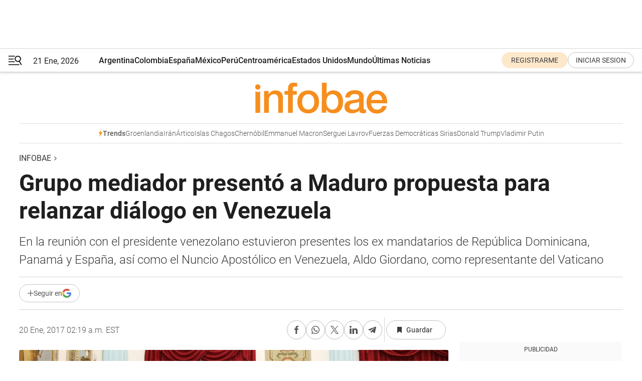

--- FILE ---
content_type: text/html; charset=utf-8
request_url: https://www.infobae.com/america/america-latina/2017/01/20/grupo-mediador-presento-a-maduro-propuesta-para-relanzar-dialogo-en-venezuela/
body_size: 45195
content:
<!DOCTYPE html><html lang="es" style="scroll-behavior:smooth"><head><meta charSet="UTF-8"/><meta name="MobileOptimized" content="width"/><meta name="HandheldFriendly" content="true"/><meta name="apple-mobile-web-app-capable" content="yes"/><meta name="apple-mobile-web-app-status-bar-style" content="blank-translucent"/><title>Grupo mediador presentó a Maduro propuesta para relanzar diálogo en Venezuela - Infobae</title><meta name="title" content="Grupo mediador presentó a Maduro propuesta para relanzar diálogo en Venezuela - Infobae"/><meta name="description" content="En la reunión con el presidente venezolano estuvieron presentes los ex mandatarios de República Dominicana, Panamá y España, así como el Nuncio Apostólico en Venezuela, Aldo Giordano, como representante del Vaticano"/><meta http-equiv="X-UA-Compatible" content="IE=edge,chrome=1"/><link rel="preload" as="font" type="font/woff2" crossorigin="" fetchpriority="high" href="https://www.infobae.com/assets/fonts/roboto-v30-latin-regular.woff2"/><link rel="preload" as="font" type="font/woff2" crossorigin="" fetchpriority="high" href="https://www.infobae.com/assets/fonts/roboto-v30-latin-300.woff2"/><link rel="preload" as="font" type="font/woff2" crossorigin="" fetchpriority="high" href="https://www.infobae.com/assets/fonts/roboto-v30-latin-500.woff2"/><link rel="preload" as="font" type="font/woff2" crossorigin="" fetchpriority="high" href="https://www.infobae.com/assets/fonts/roboto-v30-latin-700.woff2"/><link rel="preload" as="font" type="font/woff2" crossorigin="" fetchpriority="high" href="https://www.infobae.com/assets/fonts/roboto-v30-latin-italic.woff2"/><link rel="preload" as="font" type="font/woff2" crossorigin="" fetchpriority="high" href="https://www.infobae.com/assets/fonts/roboto-v30-latin-300italic.woff2"/><link rel="preload" as="font" type="font/woff2" crossorigin="" fetchpriority="high" href="https://www.infobae.com/assets/fonts/roboto-v30-latin-500italic.woff2"/><link rel="preload" as="font" type="font/woff2" crossorigin="" fetchpriority="high" href="https://www.infobae.com/assets/fonts/roboto-v30-latin-700italic.woff2"/><link rel="preload" href="/pf/resources/dist/infobae/css/main.css?d=3773" as="style"/><link rel="stylesheet" href="/pf/resources/dist/infobae/css/main.css?d=3773" media="screen, print"/><link rel="manifest" crossorigin="use-credentials" href="/pf/resources/manifest.json?d=3773"/><script type="application/javascript" id="polyfill-script">if(!Array.prototype.includes||!(window.Object && window.Object.assign)||!window.Promise||!window.Symbol||!window.fetch){document.write('<script type="application/javascript" src="/pf/dist/engine/polyfill.js?d=3773&mxId=00000000" defer=""><\/script>')}</script><script id="fusion-engine-react-script" type="application/javascript" src="/pf/dist/engine/react.js?d=3773&amp;mxId=00000000" defer=""></script><script id="fusion-engine-combinations-script" type="application/javascript" src="/pf/dist/components/combinations/default.js?d=3773&amp;mxId=00000000" defer=""></script><link rel="preconnect" href="https://sb.scorecardresearch.com/"/><link rel="preconnect" href="https://www.google-analytics.com/"/><link rel="preconnect" href="https://s.go-mpulse.net/"/><link rel="preconnect" href="https://fundingchoicesmessages.google.com/"/><link rel="preconnect" href="https://stats.g.doubleclick.net/"/><link rel="preconnect" href="https://www.googletagservices.com/"/><link id="fusion-template-styles" rel="stylesheet" type="text/css"/><link rel="preload" as="image" href="https://www.infobae.com/assets/images/logos/logo_infobae_naranja.svg"/><script src="/pf/resources/dist/infobae/js/main.js?d=3773" defer=""></script><script src="https://d1bl11pgu3tw3h.cloudfront.net/vendor/comscore/5.2.0/streamsense.min.js?org=infobae" defer=""></script><script src="https://sb.scorecardresearch.com/beacon.js" defer=""></script><script defer="">var _comscore = _comscore || []; _comscore.push({ c1: "2", c2: "8030908", options: { enableFirstPartyCookie: true, bypassUserConsentRequirementFor1PCookie: true } }); (function () { var s = document.createElement("script"), el = document.getElementsByTagName("script")[0]; s.async = true; s.src = "https://sb.scorecardresearch.com/cs/8030908/beacon.js"; el.parentNode.insertBefore(s, el); })();</script><script defer="">try{(function(i,s,o,g,r,a,m){i["GoogleAnalyticsObject"]=r;i[r]=i[r]||function(){(i[r].q=i[r].q||[]).push(arguments)},i[r].l=1*new Date;a=s.createElement(o),m=s.getElementsByTagName(o)[0];a.async=0;a.src=g;m.parentNode.insertBefore(a,m)})(window,document,"script","https://www.google-analytics.com/analytics.js","ga");ga("create","UA-759511-1","auto");ga("send","pageview");}catch(error){console.log("Error al inicializar gaScript:",error);}</script><script src="https://www.googletagmanager.com/gtag/js?id=G-Q2J791G3GV" async=""></script><script defer="">try{window.dataLayer = window.dataLayer || [];function gtag(){dataLayer.push(arguments);}gtag('js', new Date());gtag('config', 'G-Q2J791G3GV');}catch(error){console.log("Error al inicializar gaScript4:",error);}</script><script id="ebx" src="//applets.ebxcdn.com/ebx.js" async=""></script><script async="" src="https://functions.adnami.io/api/macro/adsm.macro.infobae.com.js"></script><script src="https://accounts.google.com/gsi/client" async="" defer=""></script><script>
  !function(e,o,n,i){if(!e){e=e||{},window.permutive=e,e.q=[];var t=function(){return([1e7]+-1e3+-4e3+-8e3+-1e11).replace(/[018]/g,function(e){return(e^(window.crypto||window.msCrypto).getRandomValues(new Uint8Array(1))[0]&15>>e/4).toString(16)})};e.config=i||{},e.config.apiKey=o,e.config.workspaceId=n,e.config.environment=e.config.environment||"production",(window.crypto||window.msCrypto)&&(e.config.viewId=t());for(var g=["addon","identify","track","trigger","query","segment","segments","ready","on","once","user","consent"],r=0;r<g.length;r++){var w=g[r];e[w]=function(o){return function(){var n=Array.prototype.slice.call(arguments,0);e.q.push({functionName:o,arguments:n})}}(w)}}}(window.permutive,"0cd2c32e-1a14-4e1f-96f0-a022c497b9cb","aa463839-b614-4c77-b5e9-6cdf10e1960c",{"consentRequired": true});
    window.googletag=window.googletag||{},window.googletag.cmd=window.googletag.cmd||[],window.googletag.cmd.push(function(){if(0===window.googletag.pubads().getTargeting("permutive").length){var e=window.localStorage.getItem("_pdfps");window.googletag.pubads().setTargeting("permutive",e?JSON.parse(e):[]);var o=window.localStorage.getItem("permutive-id");o&&(window.googletag.pubads().setTargeting("puid",o),window.googletag.pubads().setTargeting("ptime",Date.now().toString())),window.permutive.config.viewId&&window.googletag.pubads().setTargeting("prmtvvid",window.permutive.config.viewId),window.permutive.config.workspaceId&&window.googletag.pubads().setTargeting("prmtvwid",window.permutive.config.workspaceId)}});
    </script><script async="" src="https://a564e303-c351-48a1-b5d1-38585e343734.edge.permutive.app/aa463839-b614-4c77-b5e9-6cdf10e1960c-web.js"></script><script defer="">try{function classThemeChange(){const e=window.localStorage.getItem("theme"),a=document.querySelector("html");a.classList.contains("dark")||"dark"!==e||a.classList.add("dark"),a.classList.contains("dark")&&""===e&&a.classList.remove("dark")}window.addEventListener("themeChange",classThemeChange),classThemeChange();}catch(error){console.log("Error al inicializar themeJS:", error);}</script><script>try{(function(w,d,s,l,i){w[l]=w[l]||[];w[l].push({'gtm.start': new Date().getTime(),event:'gtm.js'});var f=d.getElementsByTagName(s)[0], j=d.createElement(s),dl=l!='dataLayer'?'&l='+l:'';j.async=true;j.src= 'https://www.googletagmanager.com/gtm.js?id='+i+dl;f.parentNode.insertBefore(j,f); })(window,document,'script','dataLayer','GTM-KTGQDC9');}catch(error){console.log("Error al inicializar gtmScript:",error);}</script><script>
  "undefined"!=typeof window&&(window.googlefc=window.googlefc||{},window.googlefc.callbackQueue=window.googlefc.callbackQueue||[],window.googlefc.callbackQueue.push({CONSENT_DATA_READY(){__tcfapi("addEventListener",2.2,(e,o)=>{if(o){console.log("Success getting consent data");let t=JSON.parse(localStorage.getItem("permutive-consent"));if(e?.gdprApplies){if(console.log("Country applies GDPR"),e?.eventStatus==="useractioncomplete"){console.log("First time modal");let n=e.purpose.consents["1"];n?(console.log("Consent accepted"),window.permutive.consent({opt_in:!0,token:"123"})):(console.log("Consent refused"),window.permutive.consent({opt_in:!1}))}else console.log("Consent already granted, skipping.")}else t?.opt_in?console.log("Consent already accepted for non-GDPR country, skipping."):(console.log("No previous consent found; automatically accepting consent."),window.permutive.consent({opt_in:!0,token:"123"}))}else console.error("Error getting consent data")})}}));
  </script><script defer="">try{!function(f,b,e,v,n,t,s) {if(f.fbq)return;n=f.fbq=function(){n.callMethod? n.callMethod.apply(n,arguments):n.queue.push(arguments)}; if(!f._fbq)f._fbq=n;n.push=n;n.loaded=!0;n.version='2.0'; n.queue=[];t=b.createElement(e);t.async=!0; t.src=v;s=b.getElementsByTagName(e)[0]; s.parentNode.insertBefore(t,s)}(window, document,'script', 'https://connect.facebook.net/en_US/fbevents.js'); fbq('init', '336383993555320'); fbq('track', 'PageView'); fbq('track', 'ViewContent');}catch(error){console.log("Error al inicializar facebookPixelRawCodeScript:",error);}</script><script src="https://cdn.onesignal.com/sdks/web/v16/OneSignalSDK.page.js" defer=""></script><script>const getCountry=(timeZone)=>{switch(timeZone){case 'America/Argentina/Buenos_Aires':case 'America/Argentina/Catamarca':case 'America/Argentina/ComodRivadavia':case 'America/Argentina/Cordoba':case 'America/Argentina/Jujuy':case 'America/Argentina/La_Rioja':case 'America/Argentina/Mendoza':case 'America/Argentina/Rio_Gallegos':case 'America/Argentina/Salta':case 'America/Argentina/San_Juan':case 'America/Argentina/San_Luis':case 'America/Argentina/Tucuman':case 'America/Argentina/Ushuaia':case 'America/Buenos_Aires':case 'America/Catamarca':case 'America/Cordoba':case 'America/Jujuy':case 'America/Mendoza':case 'America/Rosario':return'Argentina';case 'America/Bahia_Banderas':case 'America/Cancun':case 'America/Chihuahua':case 'America/Ciudad_Juarez':case 'America/Ensenada':case 'America/Hermosillo':case 'America/Matamoros':case 'America/Mazatlan':case 'America/Merida':case 'America/Mexico_City':case 'America/Monterrey':case 'America/Ojinaga':case 'America/Santa_Isabel':case 'America/Tijuana':case 'Mexico/BajaNorte':case 'Mexico/BajaSur':case 'Mexico/General':return'México';case 'Africa/Ceuta':case 'Atlantic/Canary':case 'Europe/Madrid':return'España';case 'America/Lima':return'Perú';case 'America/Bogota':return'Colombia';default:return'Otros'}};const country=getCountry(Intl.DateTimeFormat().resolvedOptions().timeZone);const getActionMessage=()=>{if(country==='Argentina'){return'Suscribite a nuestras notificaciones para recibir las últimas noticias de Argentina.'}
          if(country==='Otros'){return'Suscríbete a nuestras notificaciones para recibir las últimas noticias de todos los países.'}
          return'Suscríbete a nuestras notificaciones para recibir las últimas noticias de '+country+'.'};window.OneSignalDeferred=window.OneSignalDeferred||[];window.OneSignalDeferred.push(async(OneSignal)=>{await OneSignal.init({appId:'bef19c97-ed8d-479f-a038-e9d3da77d4c9',safari_web_id:'web.onesignal.auto.364542e4-0165-4e49-b6eb-0136f3f4eaa9',notifyButton:{enable:!1},allowLocalhostAsSecureOrigin:!0,serviceWorkerParam:{scope:'/'},serviceWorkerPath:'OneSignalSDKWorker.js',promptOptions:{slidedown:{prompts:[{type:'push',autoPrompt:!0,text:{actionMessage:getActionMessage(),acceptButton:'Suscribirse',cancelButton:'Después'},},],},},welcomeNotification:{title:'¡Bienvenido!',message:'Gracias por suscribirte a las notificaciones',url:'https://www.infobae.com/',},});OneSignal.User.addTag('region',country)})</script><link rel="dns-prefetch" href="https://sb.scorecardresearch.com/"/><link rel="dns-prefetch" href="https://www.google-analytics.com/"/><link rel="dns-prefetch" href="https://s.go-mpulse.net/"/><link rel="dns-prefetch" href="https://fundingchoicesmessages.google.com/"/><link rel="dns-prefetch" href="https://stats.g.doubleclick.net/"/><link rel="dns-prefetch" href="https://www.googletagservices.com/"/><meta name="viewport" content="width=device-width, initial-scale=1.0, user-scalable=yes, minimum-scale=0.5, maximum-scale=2.0"/><meta name="google-site-verification" content="DqMfuNB2bg-Ou_FEVXxZuzmDpPJ1ZVmOQVvwfJACGmM"/><link rel="canonical" href="https://www.infobae.com/america/america-latina/2017/01/20/grupo-mediador-presento-a-maduro-propuesta-para-relanzar-dialogo-en-venezuela/"/><link rel="amphtml" href="https://www.infobae.com/america/america-latina/2017/01/20/grupo-mediador-presento-a-maduro-propuesta-para-relanzar-dialogo-en-venezuela/?outputType=amp-type"/><meta property="keywords" content="crisis venzuela"/><meta name="robots" content="index, follow"/><meta name="googlebot" content="index, follow"/><meta name="robots" content="max-image-preview:large"/><meta name="distribution" content="global"/><meta name="rating" content="general"/><meta name="language" content="es_ES"/><meta name="news_keywords" content="crisis venzuela"/><meta property="article:tag" content="crisis venzuela"/><meta property="article:tag" content="Venezuela"/><meta name="twitter:card" content="summary_large_image"/><meta name="twitter:creator" content="@infobae"/><meta name="twitter:description" content="En la reunión con el presidente venezolano estuvieron presentes los ex mandatarios de República Dominicana, Panamá y España, así como el Nuncio Apostólico en Venezuela, Aldo Giordano, como representante del Vaticano"/><meta name="twitter:image" content="https://www.infobae.com/resizer/v2/https%3A%2F%2Fs3.amazonaws.com%2Farc-wordpress-client-uploads%2Finfobae-wp%2Fwp-content%2Fuploads%2F2017%2F01%2F20040959%2F636204804138037855.jpg?auth=bbdb9932bb1a7cf981f020cd1480b72933a09a32036042d71695b90f9d41be73&amp;smart=true&amp;width=1024&amp;height=512&amp;quality=85"/><meta name="twitter:site" content="@infobae"/><meta name="twitter:title" content="Grupo mediador presentó a Maduro propuesta para relanzar diálogo en Venezuela"/><meta property="twitter:domain" content="infobae.com"/><meta property="twitter:url" content="https://www.infobae.com/america/america-latina/2017/01/20/grupo-mediador-presento-a-maduro-propuesta-para-relanzar-dialogo-en-venezuela/"/><meta property="og:title" content="Grupo mediador presentó a Maduro propuesta para relanzar diálogo en Venezuela"/><meta property="og:description" content="En la reunión con el presidente venezolano estuvieron presentes los ex mandatarios de República Dominicana, Panamá y España, así como el Nuncio Apostólico en Venezuela, Aldo Giordano, como representante del Vaticano"/><meta property="og:url" content="https://www.infobae.com/america/america-latina/2017/01/20/grupo-mediador-presento-a-maduro-propuesta-para-relanzar-dialogo-en-venezuela/"/><meta property="og:type" content="article"/><meta property="og:site_name" content="infobae"/><meta property="og:locale" content="es_LA"/><meta property="og:image" itemProp="image" content="https://www.infobae.com/resizer/v2/https%3A%2F%2Fs3.amazonaws.com%2Farc-wordpress-client-uploads%2Finfobae-wp%2Fwp-content%2Fuploads%2F2017%2F01%2F20040959%2F636204804138037855.jpg?auth=bbdb9932bb1a7cf981f020cd1480b72933a09a32036042d71695b90f9d41be73&amp;smart=true&amp;width=1200&amp;height=630&amp;quality=85"/><meta property="og:image:width" content="1200"/><meta property="og:image:height" content="630"/><meta property="fb:app_id" content="303536999846097"/><meta property="fb:pages" content="34839376970"/><meta property="fb:pages" content="436205896728888"/><meta property="fb:pages" content="142361755806396"/><meta name="isDFP" content="true"/><meta name="dfpPageType" content="nota"/><meta name="dfp_path" content="infobae/america/america-latina"/><meta property="article:publisher" content="https://www.facebook.com/infobae"/><script type="application/ld+json">{"@context":"https://schema.org","@type":"NewsMediaOrganization","name":"Infobae","description":"El sitio de noticias en español más leído en el mundo. Con redacciones en Ciudad de México, Madrid, Bogotá, Lima y Buenos Aires; y corresponsales en las principales ciudades del mundo.","email":"contacto@infobae.com","url":"https://www.infobae.com","sameAs":["https://www.facebook.com/Infobae/","https://www.youtube.com/@Infobae","https://x.com/infobae","https://es.wikipedia.org/wiki/Infobae","https://whatsapp.com/channel/0029Va9TEIjLdQefbAqn7T1g"],"logo":{"@type":"ImageObject","url":"https://www.infobae.com/resizer/v2/NCYGYV4JW5CQHKEULJMKQU6MZU.png?auth=31eb621d6ad5fda030d6c893a4efe3120a76cc8178216c9c9a07fd3dd89a360f&width=255&height=60&quality=90","height":60,"width":255}}</script><script type="application/ld+json">{"@context":"https://schema.org","@type":"BreadcrumbList","itemListElement":[{"@type":"ListItem","position":1,"item":{"@id":"https://infobae.com","name":"Infobae"}}]}</script><script type="application/ld+json">{"@context":"https://schema.org","@type":"NewsArticle","headline":"Grupo mediador presentó a Maduro propuesta para relanzar diálogo en Venezuela","description":"En la reunión con el presidente venezolano estuvieron presentes los ex mandatarios de República Dominicana, Panamá y España, así como el Nuncio Apostólico en Venezuela, Aldo Giordano, como representante del Vaticano","articleBody":"Los mediadores del proceso de diálogo en Venezuela, en el que participan delegados del Gobierno y de la opositora Mesa de la Unidad Democrática (MUD), presentaron el jueves al presidente, Nicolás Maduro, una propuesta para intentar relanzar estas conversaciones que entraron en \"fase de revisión\" en diciembre. \"Hemos presentado al señor presidente una propuesta para la reactivación del diálogo que ha sido el canal a través del cual hemos venido trabajando estos meses\", dijo el secretario general de la Unión de Naciones Suramericanas (Unasur), el expresidente colombiano Ernesto Samper, al finalizar la reunión con Maduro en Caracas. Samper aseguró, desde el palacio presidencial de Miraflores, que durante este proceso de diálogo instalado formalmente el pasado 30 de octubre las partes han tratado \"la solución de distintos tipos de propuestas y de necesidades que hoy día están atravesando los venezolanos\". \"Nosotros creemos que el diálogo va a su ritmo, que ya ha mostrado unos frutos como la renuncia de los actores políticos al ejercicio de cualquier forma violenta de proselitismo político, (y) de la misma manera ha creado espacios de confianza entre los sectores políticos\", continuó. El expresidente colombiano indicó que estas conversaciones contemplan, además, \"la solución de los problemas sociales de los venezolanos\" y \"temas como el de los detenidos judiciales\" en alusión a los opositores encarcelados que la MUD reclama como presos políticos y exige sean liberados. \"Aspiramos mañana reunirnos con los actores de la oposición para transmitirle estas mismas inquietudes (propuesta), que ha sido preparada por los señores expresidentes\", agregó. Además de la Unasur, en la reunión con Maduro estuvieron presentes los expresidentes Leonel Fernández (República Dominicana), Martín Torrijos (Panamá), el exjefe del Gobierno español José Luis Rodríguez Zapatero y el Nuncio Apostólico en Venezuela, Aldo Giordano, como representante del Vaticano. Junto al presidente venezolano estaban el vicepresidente, Tareck El Aissami; el ministro de Educación, Elías Jaua; y el alcalde del municipio caraqueño Libertador, Jorge Rodríguez, todos ellos delegados del Gobierno en las negociaciones. Rodríguez saludó la propuesta \"de camino para estos días\" y aseguró que el chavismo la estudiará. Por su parte, Giordano -quien actúa como representante del Vaticano en esta oportunidad en sustitución de monseñor Claudio Celli, que había enviado el papa anteriormente- manifestó el saludo y bendición del papa Francisco. \"El papa Francisco cree en la paz, cree en la reconciliación y comunica a todo el querido pueblo de Venezuela su esperanza de un proceso (…) por el bien del pueblo. Él tiene en su corazón al querido pueblo de Venezuela, espera que podemos servir todos juntos el bien de este pueblo\", expresó. Los encuentros entre el Gobierno y la MUD quedaron suspendidos en diciembre pasado por el incumplimiento de los acuerdos, de lo que ambas partes se acusan mutuamente. Con información de EFE. LEA MÁS: El Vaticano se retiró de la mesa de diálogo en Venezuela Venezuela encabeza otra vez el Índice de Miseria mundial","url":"https://www.infobae.com/america/america-latina/2017/01/20/grupo-mediador-presento-a-maduro-propuesta-para-relanzar-dialogo-en-venezuela/","dateCreated":"2017-01-20T07:19:05Z","dateModified":"2017-01-20T07:39:38Z","datePublished":"2017-01-20T07:39:38Z","mainEntityOfPage":{"@type":"WebPage","@id":"https://www.infobae.com/america/america-latina/2017/01/20/grupo-mediador-presento-a-maduro-propuesta-para-relanzar-dialogo-en-venezuela/"},"articleSection":"América Latina,América","creator":{"@type":"Organization","name":"INFOBAE","url":"https://www.infobae.com"},"keywords":"crisis venzuela","isAccessibleForFree":true,"copyrightYear":2017,"copyrightHolder":{"@type":"Organization","name":"Infobae","url":"https://www.infobae.com"},"inLanguage":"es-AR","contentLocation":{"@type":"Place","name":"Argentina"},"publisher":{"@type":"Organization","name":"infobae","logo":{"@type":"ImageObject","url":"https://www.infobae.com/resizer/v2/NCYGYV4JW5CQHKEULJMKQU6MZU.png?auth=31eb621d6ad5fda030d6c893a4efe3120a76cc8178216c9c9a07fd3dd89a360f&width=255&height=60&quality=90","height":60,"width":255}},"author":{"@type":"Organization","name":"INFOBAE","url":"https://www.infobae.com"},"image":[{"@type":"ImageObject","url":"https://www.infobae.com/resizer/v2/https%3A%2F%2Fs3.amazonaws.com%2Farc-wordpress-client-uploads%2Finfobae-wp%2Fwp-content%2Fuploads%2F2017%2F01%2F20040959%2F636204804138037855.jpg?auth=bbdb9932bb1a7cf981f020cd1480b72933a09a32036042d71695b90f9d41be73&smart=true&width=1200&height=675&quality=85","width":1200,"height":675},{"@type":"ImageObject","url":"https://www.infobae.com/resizer/v2/https%3A%2F%2Fs3.amazonaws.com%2Farc-wordpress-client-uploads%2Finfobae-wp%2Fwp-content%2Fuploads%2F2017%2F01%2F20040959%2F636204804138037855.jpg?auth=bbdb9932bb1a7cf981f020cd1480b72933a09a32036042d71695b90f9d41be73&smart=true&width=1200&height=900&quality=85","width":1200,"height":900},{"@type":"ImageObject","url":"https://www.infobae.com/resizer/v2/https%3A%2F%2Fs3.amazonaws.com%2Farc-wordpress-client-uploads%2Finfobae-wp%2Fwp-content%2Fuploads%2F2017%2F01%2F20040959%2F636204804138037855.jpg?auth=bbdb9932bb1a7cf981f020cd1480b72933a09a32036042d71695b90f9d41be73&smart=true&width=1200&height=1200&quality=85","width":1200,"height":1200}]}</script><link rel="shortcut icon" type="image/x-icon" href="/pf/resources/favicon/favicon-32x32.png?d=3773"/><link rel="icon" sizes="16x16" type="image/png" href="/pf/resources/favicon/favicon-16x16.png?d=3773"/><link rel="icon" type="image/png" sizes="32x32" href="/pf/resources/favicon/favicon-32x32.png?d=3773"/><link rel="apple-touch-icon" href="/pf/resources/favicon/apple-touch-icon.png?d=3773"/><link rel="apple-touch-icon-precomposed" href="/pf/resources/favicon/apple-touch-icon-precomposed.png?d=3773"/><link rel="apple-touch-icon-120x120" href="/pf/resources/favicon/apple-touch-icon-120x120.png?d=3773"/><link rel="apple-touch-icon-120x120-precomposed" href="/pf/resources/favicon/apple-touch-icon-120x120-precomposed.png?d=3773"/><link rel="apple-touch-icon-152x152" href="/pf/resources/favicon/apple-touch-icon-152x152.png?d=3773"/><link rel="apple-touch-icon-152x152-precomposed" href="/pf/resources/favicon/apple-touch-icon-152x152-precomposed.png?d=3773"/><link rel="shortcut icon" sizes="192x192" href="/pf/resources/favicon/android-chrome-192x192.png?d=3773"/><link rel="shortcut icon" sizes="512x512" href="/pf/resources/favicon/android-chrome-512x512.png?d=3773"/><script async="" src="https://www.google.com/adsense/search/ads.js"></script><script>
        (function(g,o){
          g[o] = g[o] || function () {
            (g[o]['q'] = g[o]['q'] || []).push(arguments)
          }, g[o]['t'] = 1 * new Date
        })(window,'_googCsa');
      </script>
<script>(window.BOOMR_mq=window.BOOMR_mq||[]).push(["addVar",{"rua.upush":"false","rua.cpush":"false","rua.upre":"false","rua.cpre":"false","rua.uprl":"false","rua.cprl":"false","rua.cprf":"false","rua.trans":"","rua.cook":"false","rua.ims":"false","rua.ufprl":"false","rua.cfprl":"false","rua.isuxp":"false","rua.texp":"norulematch","rua.ceh":"false","rua.ueh":"false","rua.ieh.st":"0"}]);</script>
                              <script>!function(e){var n="https://s.go-mpulse.net/boomerang/";if("False"=="True")e.BOOMR_config=e.BOOMR_config||{},e.BOOMR_config.PageParams=e.BOOMR_config.PageParams||{},e.BOOMR_config.PageParams.pci=!0,n="https://s2.go-mpulse.net/boomerang/";if(window.BOOMR_API_key="C7HNE-7B57D-WM7L2-K2VFG-FX3EW",function(){function e(){if(!o){var e=document.createElement("script");e.id="boomr-scr-as",e.src=window.BOOMR.url,e.async=!0,i.parentNode.appendChild(e),o=!0}}function t(e){o=!0;var n,t,a,r,d=document,O=window;if(window.BOOMR.snippetMethod=e?"if":"i",t=function(e,n){var t=d.createElement("script");t.id=n||"boomr-if-as",t.src=window.BOOMR.url,BOOMR_lstart=(new Date).getTime(),e=e||d.body,e.appendChild(t)},!window.addEventListener&&window.attachEvent&&navigator.userAgent.match(/MSIE [67]\./))return window.BOOMR.snippetMethod="s",void t(i.parentNode,"boomr-async");a=document.createElement("IFRAME"),a.src="about:blank",a.title="",a.role="presentation",a.loading="eager",r=(a.frameElement||a).style,r.width=0,r.height=0,r.border=0,r.display="none",i.parentNode.appendChild(a);try{O=a.contentWindow,d=O.document.open()}catch(_){n=document.domain,a.src="javascript:var d=document.open();d.domain='"+n+"';void(0);",O=a.contentWindow,d=O.document.open()}if(n)d._boomrl=function(){this.domain=n,t()},d.write("<bo"+"dy onload='document._boomrl();'>");else if(O._boomrl=function(){t()},O.addEventListener)O.addEventListener("load",O._boomrl,!1);else if(O.attachEvent)O.attachEvent("onload",O._boomrl);d.close()}function a(e){window.BOOMR_onload=e&&e.timeStamp||(new Date).getTime()}if(!window.BOOMR||!window.BOOMR.version&&!window.BOOMR.snippetExecuted){window.BOOMR=window.BOOMR||{},window.BOOMR.snippetStart=(new Date).getTime(),window.BOOMR.snippetExecuted=!0,window.BOOMR.snippetVersion=12,window.BOOMR.url=n+"C7HNE-7B57D-WM7L2-K2VFG-FX3EW";var i=document.currentScript||document.getElementsByTagName("script")[0],o=!1,r=document.createElement("link");if(r.relList&&"function"==typeof r.relList.supports&&r.relList.supports("preload")&&"as"in r)window.BOOMR.snippetMethod="p",r.href=window.BOOMR.url,r.rel="preload",r.as="script",r.addEventListener("load",e),r.addEventListener("error",function(){t(!0)}),setTimeout(function(){if(!o)t(!0)},3e3),BOOMR_lstart=(new Date).getTime(),i.parentNode.appendChild(r);else t(!1);if(window.addEventListener)window.addEventListener("load",a,!1);else if(window.attachEvent)window.attachEvent("onload",a)}}(),"".length>0)if(e&&"performance"in e&&e.performance&&"function"==typeof e.performance.setResourceTimingBufferSize)e.performance.setResourceTimingBufferSize();!function(){if(BOOMR=e.BOOMR||{},BOOMR.plugins=BOOMR.plugins||{},!BOOMR.plugins.AK){var n=""=="true"?1:0,t="",a="aoh6xoyccuevg2lqqtvq-f-407057722-clientnsv4-s.akamaihd.net",i="false"=="true"?2:1,o={"ak.v":"39","ak.cp":"619111","ak.ai":parseInt("650669",10),"ak.ol":"0","ak.cr":9,"ak.ipv":4,"ak.proto":"h2","ak.rid":"1631a8c2","ak.r":51990,"ak.a2":n,"ak.m":"dscr","ak.n":"ff","ak.bpcip":"3.143.235.0","ak.cport":51976,"ak.gh":"2.17.209.155","ak.quicv":"","ak.tlsv":"tls1.3","ak.0rtt":"","ak.0rtt.ed":"","ak.csrc":"-","ak.acc":"","ak.t":"1768981739","ak.ak":"hOBiQwZUYzCg5VSAfCLimQ==CqfwAxefovRYPPgrEZfL3Vuq9ty3DpzdM5K/Avj6Yf1tcRHQSh3LsGk9oPY9hFpsP4Awzyhm85x/+T53AV7se2j/UlBCq+u+r1D3qdrv/nXs2mVSSzxM7Fdgt9lifybG7YKlygsnFVBVLqGRA/uYcQASdsnGcZoiHw2SlWm9S5e49zoPqXbDloQ1U6nxa7wBOMY78XO58QxtmFQykQRi7IGWPP7NvIIWdy9PeIwNeuAcc9EV+LLblQJJzCfhmzXRhlo7o6/vIXASlhcVJEfR2nf9NbCZ9qXxqNXs5aK1tTGUL9TQZBdlSdHiuYIfC3dNsj8HigO4n/6ITPKGGB3k8nBq2YgoU/7VP26a6zVSLho7y0tAMzEsX+dEzcOEmzT7/6/T61C5VYdzYNHt4sgIhFayxKnP1QkUzBRDWfkvrqU=","ak.pv":"136","ak.dpoabenc":"","ak.tf":i};if(""!==t)o["ak.ruds"]=t;var r={i:!1,av:function(n){var t="http.initiator";if(n&&(!n[t]||"spa_hard"===n[t]))o["ak.feo"]=void 0!==e.aFeoApplied?1:0,BOOMR.addVar(o)},rv:function(){var e=["ak.bpcip","ak.cport","ak.cr","ak.csrc","ak.gh","ak.ipv","ak.m","ak.n","ak.ol","ak.proto","ak.quicv","ak.tlsv","ak.0rtt","ak.0rtt.ed","ak.r","ak.acc","ak.t","ak.tf"];BOOMR.removeVar(e)}};BOOMR.plugins.AK={akVars:o,akDNSPreFetchDomain:a,init:function(){if(!r.i){var e=BOOMR.subscribe;e("before_beacon",r.av,null,null),e("onbeacon",r.rv,null,null),r.i=!0}return this},is_complete:function(){return!0}}}}()}(window);</script></head><body class="nd-body"><noscript><img src="https://sb.scorecardresearch.com/p?c1=2&amp;c2=8030908&amp;cv=4.4.0&amp;cj=1"/></noscript><noscript><iframe src="https://www.googletagmanager.com/ns.html?id=GTM-KTGQDC9" height="0" width="0" style="display:none;visibility:hidden"></iframe></noscript><noscript><img height="1" width="1" style="display:none" src="https://www.facebook.com/tr?id=336383993555320&ev=PageView&noscript=1"/></noscript><div id="fusion-app" class="fusion-app | infobae grid"><div class="article-right-rail-centered "><div class="article-right-rail-centered-layout "><nav><div class="interstitial_800x600 ad-wrapper"><div id="infobae_america_america-latina_nota_interstitial_800x600" class="ad-interstitial-bg hide"></div><div class="dfpAd ad-interstitial"><button id="infobae_america_america-latina_nota_interstitial_800x600_close" aria-label="infobae_america_america-latina_nota_interstitial_800x600" class="close_ad hide"><i class="close"></i></button><div id="infobae/america/america-latina/nota/interstitial_800x600" class="infobae/america/america-latina/nota/interstitial_800x600 arcad"></div></div></div><div style="position:relative"><div class="masthead-navbar " id="mastheadnavbar"><div class="site-header" id="siteheader"><div class="sticky-navbar-ad-container"><div class="top_banner_970x80 ad-wrapper"><div class="dfpAd ad-top-banner"><div id="infobae/america/america-latina/nota/top_banner_970x80" class="infobae/america/america-latina/nota/top_banner_970x80 arcad"></div></div></div></div><div class="sectionnav-container"><span aria-label="Menu" class="hamburger hamburger-wrapper close" role="button" tabindex="-1"><svg viewBox="0 0 28 20" id="hamburger-icon" xmlns="http://www.w3.org/2000/svg" class="hamburger-icon" data-name="hamburger-icon" fill=""><path d="M27.8061 18.2936L23.9009 11.7199C26.6545 9.62581 27.2345 5.75713 25.1799 2.96266C23.0598 0.111715 18.9446 -0.552677 15.9985 1.50445C14.5751 2.49996 13.6279 3.97419 13.3517 5.66252C13.0628 7.34757 13.4737 9.04405 14.498 10.4274C16.2587 12.8169 19.499 13.7133 22.2858 12.6261L26.1944 19.1875C26.3514 19.4517 26.5513 19.6089 26.7784 19.668C26.9927 19.7238 27.2342 19.6816 27.4707 19.5593C28.2062 19.1465 28.0218 18.6387 27.8221 18.2846L27.8061 18.2936ZM24.3917 7.88058C24.0673 9.0572 23.2806 10.0477 22.1932 10.6578C21.1218 11.259 19.8172 11.4316 18.6191 11.1196C16.1094 10.466 14.6138 7.94849 15.2862 5.50947C15.9587 3.07045 18.5492 1.61694 21.0589 2.27047C23.5686 2.92401 25.0642 5.44156 24.3917 7.88058Z" fill=""></path><path d="M0 1.129C0 0.675362 0.371315 0.307617 0.829355 0.307617H12.9866C13.4446 0.307617 13.8159 0.675362 13.8159 1.129C13.8159 1.58264 13.4446 1.95038 12.9866 1.95038H0.829355C0.371315 1.95038 0 1.58264 0 1.129ZM0 7.04295C0 6.58931 0.371315 6.22157 0.829355 6.22157H10.5951C11.0531 6.22157 11.4245 6.58931 11.4245 7.04295C11.4245 7.49659 11.0531 7.86433 10.5951 7.86433H0.829355C0.371315 7.86433 0 7.49659 0 7.04295ZM0 12.9569C0 12.5033 0.371315 12.1355 0.829355 12.1355H12.9866C13.4446 12.1355 13.8159 12.5033 13.8159 12.9569C13.8159 13.4105 13.4446 13.7783 12.9866 13.7783H0.829355C0.371315 13.7783 0 13.4105 0 12.9569ZM0 18.8709C0 18.4172 0.371315 18.0495 0.829355 18.0495H22.4792C22.9372 18.0495 23.3086 18.4172 23.3086 18.8709C23.3086 19.3245 22.9372 19.6922 22.4792 19.6922H0.829355C0.371315 19.6922 0 19.3245 0 18.8709Z" fill=""></path></svg></span><a aria-label="infobae" class="site-logo" href="https://www.infobae.com/"><span class="site-logo"><img alt="Infobae" class="logo-image" height="25px" src="https://www.infobae.com/assets/images/logos/logo_infobae_naranja.svg" width="105px" fetchpriority="high" loading="eager"/></span></a><p class="date-info">21 Ene, 2026</p><div class="login-register-container"></div></div></div><nav class="content side-menu" id="side-menu" style="top:undefinedpx;height:calc(100vh - undefinedpx)"><div class="side-menu-sticky-items"><div class="queryly_searchicon_img"><label for="queryly_toggle" id="queryly-label"><button>Buscar en todo el sitio<svg id="search-icon" data-name="search-icon" xmlns="http://www.w3.org/2000/svg" viewBox="0 0 30 30"><path d="M20.35,17.59a10.43,10.43,0,1,0-3.21,3l7.7,7.65a2.19,2.19,0,1,0, 3.17-3l-.08-.07Zm-8.53.72a6.74,6.74,0,1,1,6.74-6.75,6.74,6.74,0,0,1-6.74,6.75Zm0,0"></path></svg></button></label></div></div><div class="dropdown"><div id="dropdown-item-ctn0" class="dropdown-item-ctn"><a class="item non-bold" href="https://www.infobae.com/?noredirect" rel="noopener noreferrer">Argentina</a></div><div id="dropdown-body0" class="dropdown-body"></div></div><div class="dropdown"><div id="dropdown-item-ctn2" class="dropdown-item-ctn"><a class="item non-bold" href="https://www.infobae.com/colombia/" rel="noopener noreferrer">Colombia</a></div><div id="dropdown-body2" class="dropdown-body"></div></div><div class="dropdown"><div id="dropdown-item-ctn4" class="dropdown-item-ctn"><a class="item non-bold" href="https://www.infobae.com/espana/" rel="noopener noreferrer">España</a></div><div id="dropdown-body4" class="dropdown-body"></div></div><div class="dropdown"><div id="dropdown-item-ctn6" class="dropdown-item-ctn"><a class="item non-bold" href="https://www.infobae.com/mexico/" rel="noopener noreferrer">México</a></div><div id="dropdown-body6" class="dropdown-body"></div></div><div class="dropdown"><div id="dropdown-item-ctn8" class="dropdown-item-ctn"><a class="item non-bold" href="https://www.infobae.com/peru/" rel="noopener noreferrer">Perú</a></div><div id="dropdown-body8" class="dropdown-body"></div></div><div class="dropdown"><div id="dropdown-item-ctn10" class="dropdown-item-ctn"><a class="item non-bold" href="https://www.infobae.com/centroamerica/" rel="noopener noreferrer">Centroamérica</a></div><div id="dropdown-body10" class="dropdown-body"></div></div><div class="dropdown"><div id="dropdown-item-ctn12" class="dropdown-item-ctn"><a class="item non-bold" href="https://www.infobae.com/estados-unidos/" rel="noopener noreferrer">Estados Unidos</a></div><div id="dropdown-body12" class="dropdown-body"></div></div><div class="dropdown"><div id="dropdown-item-ctn14" class="dropdown-item-ctn"><a class="item" href="https://www.infobae.com/america/" rel="noopener noreferrer">Mundo</a><div aria-label="Menu Item" class="icon-dropdown" role="button" tabindex="-1"><svg id="down-icon0" width="12" height="12" viewBox="0 0 12 8" fill="none" xmlns="http://www.w3.org/2000/svg" class="icon-drop "><path d="M-9.87742e-07 1.167C-9.69427e-07 0.748023 0.335182 0.41284 0.754162 0.41284C0.969636 0.41284 1.17314 0.496636 1.31679 0.652256L5.98541 5.72789L10.654 0.652257C10.9294 0.341015 11.4082 0.293132 11.7314 0.568461C12.0546 0.84379 12.0905 1.32262 11.8152 1.64584C11.8032 1.65781 11.7913 1.68175 11.7793 1.69372L6.54804 7.36789C6.26074 7.67913 5.78191 7.6911 5.47067 7.41577C5.4587 7.4038 5.44673 7.39183 5.42278 7.36789L0.203504 1.68175C0.071824 1.5381 -9.96114e-07 1.35853 -9.87742e-07 1.167Z" fill="#9B9B9B"></path></svg></div></div><div id="dropdown-body14" class="dropdown-body"><a class="dropdown-item" href="https://www.infobae.com/venezuela/"><span class="dropdown-submenu">Venezuela</span></a><a class="dropdown-item" href="https://www.infobae.com/economist/"><span class="dropdown-submenu">The economist</span></a><a class="dropdown-item" href="https://www.infobae.com/wapo/"><span class="dropdown-submenu">The Washington Post</span></a><a class="dropdown-item" href="https://www.infobae.com/america/realeza/"><span class="dropdown-submenu">Realeza</span></a><a class="dropdown-item" href="https://www.infobae.com/america/opinion/"><span class="dropdown-submenu">Opinión</span></a></div></div><div class="dropdown"><div id="dropdown-item-ctn16" class="dropdown-item-ctn"><a class="item non-bold" href="https://www.infobae.com/ultimas-noticias-america/" rel="noopener noreferrer">Últimas Noticias</a></div><div id="dropdown-body16" class="dropdown-body"></div></div><div class="dropdown"><div id="dropdown-item-ctn18" class="dropdown-item-ctn"><a class="item non-bold" href="https://www.infobae.com/entretenimiento/" rel="noopener noreferrer">Entretenimiento</a></div><div id="dropdown-body18" class="dropdown-body"></div></div><div class="dropdown"><div id="dropdown-item-ctn20" class="dropdown-item-ctn"><a class="item non-bold" href="https://www.infobae.com/deportes/" rel="noopener noreferrer">Deportes</a></div><div id="dropdown-body20" class="dropdown-body"></div></div><div class="dropdown"><div id="dropdown-item-ctn22" class="dropdown-item-ctn"><a class="item" href="https://www.infobae.com/tendencias/" rel="noopener noreferrer">Tendencias</a><div aria-label="Menu Item" class="icon-dropdown" role="button" tabindex="-1"><svg id="down-icon0" width="12" height="12" viewBox="0 0 12 8" fill="none" xmlns="http://www.w3.org/2000/svg" class="icon-drop "><path d="M-9.87742e-07 1.167C-9.69427e-07 0.748023 0.335182 0.41284 0.754162 0.41284C0.969636 0.41284 1.17314 0.496636 1.31679 0.652256L5.98541 5.72789L10.654 0.652257C10.9294 0.341015 11.4082 0.293132 11.7314 0.568461C12.0546 0.84379 12.0905 1.32262 11.8152 1.64584C11.8032 1.65781 11.7913 1.68175 11.7793 1.69372L6.54804 7.36789C6.26074 7.67913 5.78191 7.6911 5.47067 7.41577C5.4587 7.4038 5.44673 7.39183 5.42278 7.36789L0.203504 1.68175C0.071824 1.5381 -9.96114e-07 1.35853 -9.87742e-07 1.167Z" fill="#9B9B9B"></path></svg></div></div><div id="dropdown-body22" class="dropdown-body"><a class="dropdown-item" href="https://www.infobae.com/tendencias/estar-mejor/"><span class="dropdown-submenu">Estar Mejor</span></a></div></div><div class="dropdown"><div id="dropdown-item-ctn24" class="dropdown-item-ctn"><a class="item non-bold" href="https://www.infobae.com/tecno/" rel="noopener noreferrer">Tecno</a></div><div id="dropdown-body24" class="dropdown-body"></div></div><div class="dropdown"><div id="dropdown-item-ctn26" class="dropdown-item-ctn"><a class="item non-bold" href="https://www.infobae.com/cultura/" rel="noopener noreferrer">Cultura</a></div><div id="dropdown-body26" class="dropdown-body"></div></div><div class="dropdown"><div id="dropdown-item-ctn28" class="dropdown-item-ctn"><a class="item non-bold" href="https://www.infobae.com/malditos-nerds/" rel="noopener noreferrer">Malditos Nerds</a></div><div id="dropdown-body28" class="dropdown-body"></div></div><div class="dropdown"><div id="dropdown-item-ctn30" class="dropdown-item-ctn"><a class="item non-bold" href="https://www.infobae.com/virales/" rel="noopener noreferrer">Virales</a></div><div id="dropdown-body30" class="dropdown-body"></div></div><div class="dropdown"><div id="dropdown-item-ctn32" class="dropdown-item-ctn"><a class="item non-bold" href="https://www.infobae.com/salud/" rel="noopener noreferrer">Salud</a></div><div id="dropdown-body32" class="dropdown-body"></div></div><div class="dropdown"><div id="dropdown-item-ctn34" class="dropdown-item-ctn"><a class="item non-bold" href="https://www.infobae.com/podcasts/" rel="noopener noreferrer">Podcasts</a></div><div id="dropdown-body34" class="dropdown-body"></div></div><div class="dark-mode-btn "><div class="dark-mode-btn__container "><div class="dark-mode-btn__toggler "><div class="dark-mode-btn__circle "></div><svg class="light-icon" width="12" height="12" viewBox="0 0 12 12" fill="none" xmlns="http://www.w3.org/2000/svg"><path d="M12 6.10608C11.8953 6.34856 11.7107 6.445 11.4462 6.43122C11.2092 6.41745 10.9722 6.43122 10.738 6.42847C10.4762 6.42847 10.2861 6.24385 10.2861 6.00137C10.2861 5.75614 10.4762 5.57703 10.738 5.57428C10.975 5.57428 11.2119 5.5853 11.4462 5.57152C11.7107 5.55499 11.8925 5.65418 12 5.89666V6.11159V6.10608Z" fill="#1F1F1F"></path><path d="M5.89114 12C5.64866 11.8953 5.55222 11.7107 5.566 11.4462C5.57978 11.2092 5.566 10.9722 5.56876 10.738C5.56876 10.4762 5.75337 10.2861 5.99585 10.2861C6.23833 10.2861 6.42295 10.4762 6.42295 10.738C6.42295 10.975 6.41192 11.2119 6.4257 11.4462C6.44223 11.7107 6.34304 11.8925 6.10056 12H5.88563H5.89114Z" fill="#1F1F1F"></path><path d="M5.99859 2.57084C7.89158 2.57084 9.43188 4.11389 9.42636 6.00414C9.42361 7.88887 7.88331 9.42642 5.99859 9.42642C4.10835 9.42642 2.5653 7.88336 2.57081 5.99036C2.57357 4.10563 4.11386 2.56808 5.99859 2.56808V2.57084ZM6.00685 3.42778C4.5878 3.42503 3.43051 4.57681 3.42775 5.99036C3.425 7.40942 4.57678 8.56672 5.99032 8.56947C7.40938 8.57223 8.56666 7.42045 8.56942 6.00414C8.57218 4.58508 7.4204 3.42778 6.0041 3.42503L6.00685 3.42778Z" fill="#1F1F1F"></path><path d="M6.42851 0.856948C6.42851 0.994721 6.42851 1.13249 6.42851 1.27302C6.423 1.52377 6.24114 1.7139 6.00417 1.7139C5.7672 1.7139 5.57708 1.52652 5.57432 1.27853C5.57157 0.997476 5.57157 0.716419 5.57432 0.435362C5.57432 0.184616 5.76445 0 6.00417 0C6.23563 0 6.423 0.187371 6.42851 0.429852C6.43127 0.573135 6.42851 0.716419 6.42851 0.856948Z" fill="#1F1F1F"></path><path d="M0.851433 6.4285C0.713661 6.4285 0.575889 6.4285 0.435361 6.4285C0.18737 6.42299 0 6.23562 0 5.9959C0 5.75617 0.18737 5.57431 0.440872 5.57155C0.716416 5.5688 0.994717 5.57155 1.27026 5.57155C1.52101 5.57155 1.71113 5.75893 1.71389 5.9959C1.71389 6.23838 1.52652 6.42575 1.26475 6.4285C1.12698 6.4285 0.989206 6.4285 0.848678 6.4285H0.851433Z" fill="#1F1F1F"></path><path d="M1.6312 2.11615C1.63671 1.88745 1.71662 1.75519 1.87368 1.67804C2.03074 1.60088 2.19607 1.60915 2.32558 1.72763C2.52672 1.90949 2.71961 2.10238 2.90422 2.30352C3.05301 2.4661 3.03097 2.7196 2.87667 2.87391C2.7196 3.02821 2.46886 3.05025 2.30629 2.90146C2.1079 2.72235 1.92053 2.52947 1.73867 2.33384C1.67805 2.26495 1.65325 2.163 1.63396 2.11891L1.6312 2.11615Z" fill="#1F1F1F"></path><path d="M9.8865 1.63127C10.1152 1.63953 10.2475 1.71944 10.3246 1.8765C10.4018 2.03632 10.388 2.19889 10.2695 2.32564C10.0877 2.52679 9.89477 2.71967 9.69362 2.90153C9.52829 3.05033 9.27755 3.02553 9.12324 2.86847C8.96894 2.71141 8.9524 2.46066 9.1012 2.29809C9.28306 2.10245 9.47319 1.91232 9.66882 1.73322C9.73495 1.6726 9.83966 1.65055 9.8865 1.63127Z" fill="#1F1F1F"></path><path d="M1.63124 9.87282C1.65604 9.82597 1.69186 9.71576 1.7635 9.6386C1.92332 9.4595 2.09691 9.29141 2.27326 9.12609C2.44961 8.95525 2.70587 8.96076 2.87395 9.12609C3.04203 9.29141 3.04754 9.55043 2.8767 9.72678C2.70862 9.90313 2.53503 10.0767 2.35592 10.2476C2.22091 10.3771 2.05558 10.4074 1.88474 10.3302C1.71942 10.2558 1.63675 10.1208 1.62849 9.87557L1.63124 9.87282Z" fill="#1F1F1F"></path><path d="M10.3716 9.89209C10.3605 10.1208 10.2779 10.2531 10.1208 10.3275C9.96099 10.4019 9.80117 10.3881 9.67167 10.2696C9.47603 10.0877 9.28591 9.90036 9.10405 9.70197C8.94974 9.53389 8.97178 9.27763 9.13436 9.12057C9.29142 8.96902 9.54216 8.95248 9.70473 9.10403C9.89762 9.28314 10.085 9.46775 10.2613 9.66339C10.3247 9.73503 10.3495 9.8425 10.3716 9.89209Z" fill="#1F1F1F"></path></svg><svg class="dark-icon" width="12" height="12" viewBox="0 0 12 12" fill="none" xmlns="http://www.w3.org/2000/svg"><path d="M0 5.6173C0.0203122 5.43051 0.0372386 5.24373 0.0643215 5.06034C0.314839 3.37929 1.12056 2.02766 2.4747 1.00545C3.0773 0.550379 3.74422 0.227753 4.46869 0.0205937C4.65488 -0.0337432 4.83769 0.0205937 4.93925 0.17002C5.0442 0.319447 5.04081 0.492646 4.90878 0.659052C4.52624 1.14129 4.25202 1.67447 4.09968 2.27218C3.82885 3.33175 3.90671 4.36075 4.36374 5.3558C4.84785 6.40178 5.62648 7.15571 6.67594 7.61078C7.44104 7.94359 8.24337 8.04887 9.07278 7.93341C9.89881 7.81794 10.6267 7.48852 11.28 6.97232C11.3647 6.9044 11.473 6.83988 11.578 6.8229C11.8589 6.77875 12.0519 7.00628 11.9876 7.28136C11.754 8.25264 11.3241 9.12542 10.6673 9.88274C9.8785 10.7929 8.90352 11.4279 7.74572 11.7506C5.92101 12.26 4.20463 11.9917 2.64059 10.9219C1.29998 10.005 0.470565 8.72808 0.128643 7.13533C0.0744772 6.88742 0.0575511 6.63272 0.0236975 6.38141C0.0169267 6.34066 0.0101555 6.2999 0.0033848 6.25575C0.0033848 6.0452 0.0033848 5.83125 0.0033848 5.62069L0 5.6173ZM3.63589 1.2228C1.77732 2.17709 0.51119 4.33359 0.897122 6.72441C1.28644 9.1424 3.23303 10.9491 5.68742 11.1563C8.04025 11.3566 9.99699 9.95746 10.8399 8.24584C8.6293 9.16617 6.55069 8.9692 4.80045 7.26778C3.04683 5.55956 2.78277 3.48118 3.63927 1.2228H3.63589Z" fill="white"></path>;</svg></div></div></div></nav><nav class="right-panel " id="right-panel" style="height:calc(100vh - undefinedpx)"><div class="right-panel__header"><div class="right-panel__user-data"><div class="right-panel__content-avatar"><div class="user-default-avatar-ctn"><svg class="user-default-avatar" viewBox="0 0 32 32" fill="none" xmlns="http://www.w3.org/2000/svg"><path d="M24.544 27.9848C24.544 26.7713 24.5689 25.6161 24.544 24.4608C24.411 21.9425 22.3996 19.9311 19.8813 19.8064C17.3381 19.7649 14.7948 19.7649 12.2515 19.8064C9.63345 19.8563 7.51406 21.9674 7.44757 24.5855C7.42264 25.5745 7.43926 26.5636 7.43095 27.5443V28.0263C3.00101 24.8764 0.665526 19.5405 1.34706 14.1464C2.36935 6.05951 9.75812 0.32469 17.845 1.34698C23.8292 2.10331 28.7578 6.4252 30.2788 12.2681C31.8496 18.194 29.564 24.4691 24.544 27.9848M15.9833 6.50001C13.1575 6.50832 10.8801 8.80225 10.8885 11.6281C10.8968 14.4539 13.1907 16.7313 16.0165 16.7229C18.8424 16.7146 21.1197 14.4207 21.1114 11.5949C21.1114 11.5949 21.1114 11.5865 21.1114 11.5782C21.0948 8.76069 18.8008 6.4917 15.9833 6.50001" fill="#D5D5D5"></path><circle cx="16" cy="16" r="15.75" stroke="#777777" stroke-width="0.5"></circle></svg></div></div><div class="right-panel__content-info"><span>Bienvenido</span><span>Por favor, ingresa a tu cuenta.</span></div></div><div class="right-panel__auth-buttons"><button aria-label="Registrarme" class="right-panel__auth-buttons-register">REGISTRARME</button><button aria-label="Iniciar sesión" class="right-panel__auth-buttons-login">INICIAR SESIÓN</button></div></div></nav></div></div><div class="width_full" style="height:falsepx"></div></nav><div class="article-right-rail-centered-content"><aside class="article-right-rail-centered-left-span span-rail" data-element="span-rail"><div class="span-section"><div class="megalateral_2_250x600 ad-wrapper ad-desktop"><div class="dfpAd ad-megalateral"><div id="infobae/america/america-latina/nota/megalateral_2_250x600" class="infobae/america/america-latina/nota/megalateral_2_250x600 arcad"></div></div></div></div></aside><div class="article-right-rail-centered-layout-body "><div class="top page-container"><div class="masthead-header"><div class="mhh-new"><div id="fusion-static-enter:static-masthead-header" style="display:none" data-fusion-component="static-masthead-header" data-persistent-entry="true"></div><a aria-label="Logo link" class="mhh-site-logo" href="https://www.infobae.com/" rel="noreferrer noopener"><img alt="Infobae" height="65" loading="eager" src="https://www.infobae.com/assets/images/logos/logo_infobae_naranja.svg" width="280" fetchpriority="high"/></a><div id="fusion-static-exit:static-masthead-header" style="display:none" data-fusion-component="static-masthead-header" data-persistent-exit="true"></div><div class="header_izq_180x70 ad-wrapper ad-desktop"><div class="dfpAd ad-header-masthead-left"><div id="infobae/america/america-latina/nota/header_izq_180x70" class="infobae/america/america-latina/nota/header_izq_180x70 arcad"></div></div></div><div class="header_der_180x70 ad-wrapper ad-desktop"><div class="dfpAd ad-header-masthead-right"><div id="infobae/america/america-latina/nota/header_der_180x70" class="infobae/america/america-latina/nota/header_der_180x70 arcad"></div></div></div></div><div class="ctn-quicklinks"></div></div></div><section class="article-section page-container"><header class="article-header-wrapper"><div class="article-header with-follow-button-ctn"><div class="display_flex justify_space_between article-section-ctn"><div class="display_flex align_items_center"><a aria-label="infobae" class="display_flex align_items_center article-section-tag" href="/">infobae</a><svg class="arrow" fill="none" viewBox="0 0 5 8" xmlns="http://www.w3.org/2000/svg"><path d="M0.519579 8C0.240259 8 0.0168041 7.77654 0.0168041 7.49723C0.0168041 7.35358 0.0726679 7.21791 0.176415 7.12214L3.56017 4.00973L0.176415 0.897311C-0.0310792 0.713758 -0.0630014 0.394536 0.120551 0.179062C0.304104 -0.0364133 0.623326 -0.0603549 0.838801 0.123198C0.846781 0.131178 0.862742 0.139159 0.870723 0.147139L4.6535 3.63464C4.861 3.82617 4.86898 4.14539 4.68543 4.35289C4.67744 4.36087 4.66946 4.36885 4.6535 4.38481L0.862742 7.86433C0.766976 7.95212 0.647267 8 0.519579 8V8Z"></path></svg></div></div><h1 id="grupo-mediador-presento-a-maduro-propuesta-para-relanzar-dialogo-en-venezuela" class="display-block article-headline text_align_left">Grupo mediador presentó a Maduro propuesta para relanzar diálogo en Venezuela</h1><h2 class="article-subheadline text_align_left">En la reunión con el presidente venezolano estuvieron presentes los ex mandatarios de República Dominicana, Panamá y España, así como el Nuncio Apostólico en Venezuela, Aldo Giordano, como representante del Vaticano</h2><div class="display_flex align_items_center flex_row byline follow-button-ctn no-author"><a aria-label="Seguir en Google" class="follow-button display_flex align_items_center" href="https://profile.google.com/cp/CgsvbS8wMTI1aDVmaA" rel="noopener noreferrer" target="_blank" title="Seguir en Google"><svg id="Capa_1" xmlns="http://www.w3.org/2000/svg" viewBox="0 0 9.9 10" width="16" height="16" class="follow-button-icon-more"><g id="Grupo_9508"><g id="Grupo_9506"><path id="Uni\xF3n_6" fill="#707070" d="M4.3,9.3v-3.7H.6c-.36-.03-.63-.34-.6-.7,.03-.32,.28-.57,.6-.6h3.7V.6c.03-.36,.34-.63,.7-.6,.32,.03,.57,.28,.6,.6v3.7h3.7c.36,.03,.63,.34,.6,.7-.03,.32-.28,.57-.6,.6h-3.69v3.7c.03,.36-.24,.67-.6,.7-.36,.03-.67-.24-.7-.6,0-.03,0-.07,0-.1h0Z"></path></g></g></svg><span>Seguir en</span><img alt="Icono de Google para seguir en redes sociales" class="follow-button-icon" height="18" src="https://www.infobae.com/assets/images/icons/IconGoogle.svg" width="18" fetchpriority="high" loading="eager" decoding="async"/></a></div></div></header><article class="article"><div class="sharebar-container display_flex"><div class="share-bar-article-date-container "><span class="sharebar-article-date">20 Ene, 2017 02:19 a.m. EST</span></div><div class="sharebar-buttons-container display_flex"><div aria-label="Guardar" class="sharebar-buttons button-save" role="button" tabindex="0"><svg width="9" height="12" viewBox="0 0 8 10" fill="none" xmlns="http://www.w3.org/2000/svg" class="saved-icon saved"><path d="M6.64286 0.5V9.31687L4.1116 7.16407L4.11106 7.16361C3.79894 6.89891 3.34392 6.89891 3.03179 7.16361L3.03126 7.16407L0.5 9.31687V0.5H6.64286Z"></path></svg><span class="buttons-save-text">Guardar</span></div><div class="sharebar-buttons-separator"></div><button class="sharemenu-buttons display_flex" aria-label="Compartir en Telegram"><svg width="38" height="38" viewBox="0 0 38 38" fill="none" xmlns="http://www.w3.org/2000/svg"><rect x="0.5" y="0.5" width="37" height="37" rx="18.5" fill="white"></rect><rect x="0.5" y="0.5" width="37" height="37" rx="18.5" stroke="#C2C2C2"></rect><path d="M24.9696 12.5511L10.3405 18.0494C10.0623 18.151 9.92701 18.4484 10.0398 18.7168C10.0999 18.8619 10.2277 18.9779 10.3856 19.0214L14.1068 20.0805L15.4975 24.3312C15.6028 24.6576 15.9636 24.839 16.2944 24.7374C16.3921 24.7084 16.4823 24.6504 16.5575 24.5778L18.482 22.6846L22.2558 25.354C22.6091 25.6006 23.0977 25.5281 23.3533 25.1872C23.421 25.1001 23.4661 24.9986 23.4887 24.897L25.9845 13.3707C26.0672 12.979 25.8116 12.5946 25.4056 12.5148C25.2628 12.4858 25.1124 12.5003 24.9771 12.5511M23.1429 15.1116L16.347 20.9147C16.2793 20.9727 16.2342 21.0525 16.2267 21.1395L15.9636 23.381C15.9636 23.4172 15.926 23.4462 15.8884 23.439C15.8583 23.439 15.8358 23.4172 15.8283 23.3955L14.7533 20.0442C14.7007 19.8919 14.7683 19.7251 14.9111 19.638L22.9399 14.836C23.0226 14.7852 23.1353 14.8142 23.1804 14.894C23.2255 14.9666 23.2105 15.0536 23.1504 15.1116" fill="#555555"></path></svg></button><button class="sharemenu-buttons display_flex" aria-label="Compartir en Linkedin"><svg width="38" height="38" viewBox="0 0 38 38" fill="none" xmlns="http://www.w3.org/2000/svg"><rect x="0.5" y="0.5" width="37" height="37" rx="18.5" fill="white"></rect><rect x="0.5" y="0.5" width="37" height="37" rx="18.5" stroke="#C2C2C2"></rect><path d="M16.5556 27V16.2231H19.963V17.6949C20.0185 17.6368 20.0648 17.5787 20.1111 17.5206C20.8611 16.349 22.2037 15.739 23.537 15.981C25.3889 16.1359 26.8426 17.7046 26.9259 19.6411C26.9722 20.0478 27 20.4641 27 20.8708C27 22.817 27 24.7633 27 26.7095V26.9806H23.5741V26.6805C23.5741 24.8892 23.5741 23.0882 23.5741 21.2969C23.5741 20.8805 23.5278 20.4545 23.4259 20.0478C23.1945 19.1279 22.2963 18.5663 21.4074 18.8084C21.2037 18.8665 21 18.9633 20.8333 19.0989C20.3333 19.4281 20.0185 19.9897 19.9907 20.6094C19.9722 21.1419 19.9722 21.6842 19.9722 22.2167V26.9903H16.5648L16.5556 27ZM11.2222 27V16.2037H11.7407C12.6204 16.2037 13.5 16.2037 14.3796 16.2037C14.5833 16.2037 14.6482 16.2328 14.6482 16.4748V26.9903H11.2222V27ZM11.0093 12.8825C11.0093 11.8465 11.8055 11.0041 12.787 11.0041C12.8426 11.0041 12.8982 11.0041 12.9537 11.0041C13.9445 10.9363 14.7963 11.7206 14.8611 12.7567C14.8611 12.7954 14.8611 12.8438 14.8611 12.8825C14.8426 13.9283 14.0278 14.761 13.0278 14.7416C12.9907 14.7416 12.9537 14.7416 12.9259 14.7416H12.9074C11.9259 14.8191 11.0741 14.0445 11 13.0181C11 12.9697 11 12.931 11 12.8825H11.0093Z" fill="#555555"></path></svg></button><button class="sharemenu-buttons display_flex" aria-label="Compartir en Twitter"><svg width="38" height="38" viewBox="0 0 38 38" fill="none" xmlns="http://www.w3.org/2000/svg"><rect x="0.5" y="0.5" width="37" height="37" rx="18.5" fill="white"></rect><rect x="0.5" y="0.5" width="37" height="37" rx="18.5" stroke="#C2C2C2"></rect><path d="M11.0391 11L17.2165 19.8249L11 27H12.399L17.8415 20.7182L22.2389 27H27L20.475 17.6786L26.2613 11H24.8623L19.85 16.7855L15.8001 11H11.0391ZM13.0965 12.101H15.2838L24.9423 25.8987H22.7551L13.0965 12.101Z" fill="#555555"></path></svg></button><button class="sharemenu-buttons display_flex" aria-label="Compartir en Whatsapp"><svg width="38" height="38" viewBox="0 0 38 38" fill="none" xmlns="http://www.w3.org/2000/svg"><rect x="0.5" y="0.5" width="37" height="37" rx="18.5" fill="white"></rect><rect x="0.5" y="0.5" width="37" height="37" rx="18.5" stroke="#C2C2C2"></rect><path d="M21.2863 19.9439C21.0997 19.8551 20.9664 19.9262 20.8419 20.0861C20.6731 20.3261 20.4687 20.5483 20.2909 20.7794C20.1665 20.9393 20.0243 20.9749 19.8376 20.8949C18.6645 20.4239 17.7757 19.6506 17.1269 18.5841C17.0292 18.4242 17.038 18.2997 17.1536 18.1575C17.3225 17.9531 17.4824 17.7576 17.6157 17.5354C17.678 17.4287 17.7135 17.2599 17.678 17.1532C17.4735 16.6111 17.2425 16.0867 17.0114 15.5535C16.9669 15.4557 16.8781 15.3313 16.7892 15.3224C16.4248 15.2602 16.0426 15.1891 15.7316 15.4912C15.1094 16.0778 14.8784 16.7977 15.0383 17.6243C15.1805 18.3619 15.5983 18.9663 16.0426 19.5618C16.887 20.6638 17.8646 21.6237 19.1622 22.1925C19.7932 22.4769 20.4331 22.7613 21.1441 22.7613C21.2685 22.7613 21.393 22.7613 21.5085 22.7346C22.4506 22.5391 23.1172 22.0058 23.0816 21.0193C23.0816 20.9216 23.0194 20.7794 22.9483 20.7438C22.3973 20.4594 21.8462 20.2017 21.2863 19.9439Z" fill="#555555"></path><path d="M26.9482 17.8724C26.3972 13.4642 22.1401 10.3447 17.7229 11.1179C12.6481 11.9977 9.71521 17.2859 11.6883 21.9963C12.1948 22.6629 12.0615 23.3472 11.8216 24.0849C11.5105 25.027 11.2794 26.0046 11.0039 27C11.1194 26.9733 11.1994 26.9644 11.2794 26.9378C12.5059 26.6178 13.7324 26.3068 14.9411 25.9868C15.1544 25.9335 15.3144 25.9602 15.5099 26.0579C17.1719 26.8667 18.9227 27.0978 20.718 26.7067C24.833 25.7913 27.4548 22.0496 26.9305 17.8902L26.9482 17.8724ZM20.0515 25.4624C18.4784 25.7113 17.003 25.3913 15.6166 24.6003C15.5099 24.5381 15.3411 24.5115 15.2077 24.547C14.4612 24.7248 13.7146 24.9292 12.9147 25.1336C13.1192 24.3693 13.3058 23.6672 13.5102 22.9473C13.5635 22.7606 13.5369 22.6273 13.4391 22.4673C11.0039 18.5479 13.1014 13.5442 17.6163 12.5043C21.2868 11.6511 25.0285 14.1841 25.5884 17.908C26.1395 21.5519 23.6954 24.8936 20.0515 25.4624Z" fill="#555555"></path></svg></button><button class="sharemenu-buttons display_flex" aria-label="Compartir en Facebook"><svg width="38" height="38" viewBox="0 0 38 38" fill="none" xmlns="http://www.w3.org/2000/svg"><rect x="0.5" y="0.5" width="37" height="37" rx="18.5" fill="white"></rect><rect x="0.5" y="0.5" width="37" height="37" rx="18.5" stroke="#C2C2C2"></rect><path d="M17.3544 26.9921V18.9235H15V16.3346H17.3544V16.0805C17.3544 15.3816 17.3291 14.6748 17.3882 13.976C17.3882 12.8642 18.0633 11.8556 19.1266 11.3712C19.5232 11.1965 19.9452 11.0853 20.3755 11.0376C21.2532 10.9741 22.1308 10.99 23 11.0932V13.4201H22.7722C22.2743 13.4201 21.7848 13.4201 21.2869 13.436C20.73 13.4042 20.2489 13.8013 20.2152 14.3254C20.2152 14.373 20.2152 14.4128 20.2152 14.4604C20.1983 15.0481 20.2152 15.6357 20.2152 16.2234C20.2152 16.2552 20.2152 16.2949 20.2321 16.3267H22.9409C22.8228 17.2082 22.7046 18.0579 22.5865 18.9315H20.2236V27H17.3629L17.3544 26.9921Z" fill="#555555"></path></svg></button></div></div><div class="body-article "><div class="visual__image image-initial-width"><picture><source srcSet="https://www.infobae.com/resizer/v2/https%3A%2F%2Fs3.amazonaws.com%2Farc-wordpress-client-uploads%2Finfobae-wp%2Fwp-content%2Fuploads%2F2017%2F01%2F20040959%2F636204804138037855.jpg?auth=bbdb9932bb1a7cf981f020cd1480b72933a09a32036042d71695b90f9d41be73&amp;smart=true&amp;width=992&amp;height=558&amp;quality=85" media="(min-width: 1000px)"/><source srcSet="https://www.infobae.com/resizer/v2/https%3A%2F%2Fs3.amazonaws.com%2Farc-wordpress-client-uploads%2Finfobae-wp%2Fwp-content%2Fuploads%2F2017%2F01%2F20040959%2F636204804138037855.jpg?auth=bbdb9932bb1a7cf981f020cd1480b72933a09a32036042d71695b90f9d41be73&amp;smart=true&amp;width=768&amp;height=432&amp;quality=85" media="(min-width: 768px)"/><source srcSet="https://www.infobae.com/resizer/v2/https%3A%2F%2Fs3.amazonaws.com%2Farc-wordpress-client-uploads%2Finfobae-wp%2Fwp-content%2Fuploads%2F2017%2F01%2F20040959%2F636204804138037855.jpg?auth=bbdb9932bb1a7cf981f020cd1480b72933a09a32036042d71695b90f9d41be73&amp;smart=true&amp;width=577&amp;height=325&amp;quality=85" media="(min-width: 580px)"/><source srcSet="https://www.infobae.com/resizer/v2/https%3A%2F%2Fs3.amazonaws.com%2Farc-wordpress-client-uploads%2Finfobae-wp%2Fwp-content%2Fuploads%2F2017%2F01%2F20040959%2F636204804138037855.jpg?auth=bbdb9932bb1a7cf981f020cd1480b72933a09a32036042d71695b90f9d41be73&amp;smart=true&amp;width=420&amp;height=236&amp;quality=85" media="(min-width: 350px)"/><source srcSet="https://www.infobae.com/resizer/v2/https%3A%2F%2Fs3.amazonaws.com%2Farc-wordpress-client-uploads%2Finfobae-wp%2Fwp-content%2Fuploads%2F2017%2F01%2F20040959%2F636204804138037855.jpg?auth=bbdb9932bb1a7cf981f020cd1480b72933a09a32036042d71695b90f9d41be73&amp;smart=true&amp;width=350&amp;height=197&amp;quality=85" media="(min-width: 80px)"/><img alt="Miembros del equipo mediador junto" class="global-image" decoding="async" fetchpriority="high" height="1080" loading="eager" src="https://www.infobae.com/resizer/v2/https%3A%2F%2Fs3.amazonaws.com%2Farc-wordpress-client-uploads%2Finfobae-wp%2Fwp-content%2Fuploads%2F2017%2F01%2F20040959%2F636204804138037855.jpg?auth=bbdb9932bb1a7cf981f020cd1480b72933a09a32036042d71695b90f9d41be73&amp;smart=true&amp;width=350&amp;height=197&amp;quality=85" width="1920"/></picture><figcaption class="article-figcaption-img">Miembros del equipo mediador junto al presidente Nicolás Maduro. (EFE)</figcaption></div><p class="paragraph"><strong>Los mediadores del proceso de diálogo en Venezuela, en el que participan delegados del Gobierno y de la opositora Mesa de la Unidad Democrática (MUD</strong>), presentaron el jueves al presidente, Nicolás Maduro, una propuesta para intentar relanzar estas conversaciones que entraron en "fase de revisión" en diciembre.</p><p class="paragraph">"Hemos presentado al señor presidente una propuesta para la reactivación del diálogo que ha sido el canal a través del cual hemos venido trabajando estos meses", dijo el secretario general de la Unión de Naciones Suramericanas (Unasur), el expresidente colombiano Ernesto Samper, al finalizar la reunión con Maduro en Caracas.</p><div class="inline ad-wrapper"><div class="dfpAd ad-inline"><div id="infobae/america/america-latina/nota/inline" class="infobae/america/america-latina/nota/inline arcad"></div></div></div><p class="paragraph">Samper aseguró, desde el palacio presidencial de Miraflores, que durante este proceso de diálogo instalado formalmente el pasado 30 de octubre las partes han tratado <strong>"la solución de distintos tipos de propuestas y de necesidades que hoy día están atravesando los venezolanos".</strong></p><p class="paragraph">"Nosotros creemos que el diálogo va a su ritmo, que ya ha mostrado unos frutos como la renuncia de los actores políticos al ejercicio de cualquier forma violenta de proselitismo político, (y) de la misma manera ha creado espacios de confianza entre los sectores políticos", continuó.</p><div class="inline_2_DSK ad-wrapper ad-desktop"><div class="dfpAd ad-inline"><div id="infobae/america/america-latina/nota/inline_2_DSK" class="infobae/america/america-latina/nota/inline_2_DSK arcad"></div></div></div><p class="paragraph">El expresidente colombiano indicó que estas conversaciones contemplan, además, <strong>"la solución de los problemas sociales de los venezolanos" y "temas como el de los detenidos judiciales"</strong> en alusión a los opositores encarcelados que la MUD reclama como presos políticos y exige sean liberados.</p><div class="visual__image"><picture><source srcSet="https://www.infobae.com/resizer/v2/https%3A%2F%2Fs3.amazonaws.com%2Farc-wordpress-client-uploads%2Finfobae-wp%2Fwp-content%2Fuploads%2F2017%2F01%2F20041033%2F636204797849642788.jpg?auth=265149ab51ccfdd50512fda2bf34ad8a43edd0ec06206892b8f367ac1616451b&amp;smart=true&amp;width=992&amp;height=656&amp;quality=85" media="(min-width: 1000px)"/><source srcSet="https://www.infobae.com/resizer/v2/https%3A%2F%2Fs3.amazonaws.com%2Farc-wordpress-client-uploads%2Finfobae-wp%2Fwp-content%2Fuploads%2F2017%2F01%2F20041033%2F636204797849642788.jpg?auth=265149ab51ccfdd50512fda2bf34ad8a43edd0ec06206892b8f367ac1616451b&amp;smart=true&amp;width=768&amp;height=508&amp;quality=85" media="(min-width: 768px)"/><source srcSet="https://www.infobae.com/resizer/v2/https%3A%2F%2Fs3.amazonaws.com%2Farc-wordpress-client-uploads%2Finfobae-wp%2Fwp-content%2Fuploads%2F2017%2F01%2F20041033%2F636204797849642788.jpg?auth=265149ab51ccfdd50512fda2bf34ad8a43edd0ec06206892b8f367ac1616451b&amp;smart=true&amp;width=577&amp;height=381&amp;quality=85" media="(min-width: 580px)"/><source srcSet="https://www.infobae.com/resizer/v2/https%3A%2F%2Fs3.amazonaws.com%2Farc-wordpress-client-uploads%2Finfobae-wp%2Fwp-content%2Fuploads%2F2017%2F01%2F20041033%2F636204797849642788.jpg?auth=265149ab51ccfdd50512fda2bf34ad8a43edd0ec06206892b8f367ac1616451b&amp;smart=true&amp;width=420&amp;height=278&amp;quality=85" media="(min-width: 350px)"/><source srcSet="https://www.infobae.com/resizer/v2/https%3A%2F%2Fs3.amazonaws.com%2Farc-wordpress-client-uploads%2Finfobae-wp%2Fwp-content%2Fuploads%2F2017%2F01%2F20041033%2F636204797849642788.jpg?auth=265149ab51ccfdd50512fda2bf34ad8a43edd0ec06206892b8f367ac1616451b&amp;smart=true&amp;width=350&amp;height=231&amp;quality=85" media="(min-width: 80px)"/><img alt="Nicolás Maduro saluda al exjefe" class="global-image" decoding="async" fetchpriority="low" height="1951" loading="lazy" src="https://www.infobae.com/resizer/v2/https%3A%2F%2Fs3.amazonaws.com%2Farc-wordpress-client-uploads%2Finfobae-wp%2Fwp-content%2Fuploads%2F2017%2F01%2F20041033%2F636204797849642788.jpg?auth=265149ab51ccfdd50512fda2bf34ad8a43edd0ec06206892b8f367ac1616451b&amp;smart=true&amp;width=350&amp;height=231&amp;quality=85" width="2952"/></picture><figcaption class="article-figcaption-img">Nicolás Maduro saluda al exjefe del Gobierno español José Luis Rodríguez Zapatero. (EFE)</figcaption></div><p class="paragraph">"Aspiramos mañana reunirnos con los actores de la oposición para transmitirle estas mismas inquietudes (propuesta), que ha sido preparada por los señores expresidentes", agregó.</p><div class="ad-wrapper ad-mobile"><div class="dfpAd "><div id="infobae/america/america-latina/nota" class="infobae/america/america-latina/nota arcad"></div></div></div><p class="paragraph">Además de la Unasur, en la reunión con Maduro estuvieron presentes los expresidentes Leonel Fernández (República Dominicana), Martín Torrijos (Panamá), el exjefe del Gobierno español José Luis Rodríguez Zapatero y el Nuncio Apostólico en Venezuela, Aldo Giordano, como representante del Vaticano.</p><p class="paragraph">Junto al presidente venezolano estaban el vicepresidente, Tareck El Aissami; el ministro de Educación, Elías Jaua; y el alcalde del municipio caraqueño Libertador, Jorge Rodríguez, todos ellos delegados del Gobierno en las negociaciones.</p><div class="Ad_1 ad-wrapper ad-mobile"><div class="dfpAd ad-mobile-size ad-text-body-article"><div id="infobae/america/america-latina/nota/Ad_1" class="infobae/america/america-latina/nota/Ad_1 arcad"></div></div></div><p class="paragraph">Rodríguez saludó la propuesta "de camino para estos días" y aseguró que el chavismo la estudiará.</p><div class="visual__image"><picture><source srcSet="https://www.infobae.com/resizer/v2/https%3A%2F%2Fs3.amazonaws.com%2Farc-wordpress-client-uploads%2Finfobae-wp%2Fwp-content%2Fuploads%2F2017%2F01%2F20041255%2F636204802236122431.jpg?auth=4c8332c85dce71aa7ea5888cdd80759c1a217b8c9f6efff3f2d01a697fe6c976&amp;smart=true&amp;width=992&amp;height=659&amp;quality=85" media="(min-width: 1000px)"/><source srcSet="https://www.infobae.com/resizer/v2/https%3A%2F%2Fs3.amazonaws.com%2Farc-wordpress-client-uploads%2Finfobae-wp%2Fwp-content%2Fuploads%2F2017%2F01%2F20041255%2F636204802236122431.jpg?auth=4c8332c85dce71aa7ea5888cdd80759c1a217b8c9f6efff3f2d01a697fe6c976&amp;smart=true&amp;width=768&amp;height=511&amp;quality=85" media="(min-width: 768px)"/><source srcSet="https://www.infobae.com/resizer/v2/https%3A%2F%2Fs3.amazonaws.com%2Farc-wordpress-client-uploads%2Finfobae-wp%2Fwp-content%2Fuploads%2F2017%2F01%2F20041255%2F636204802236122431.jpg?auth=4c8332c85dce71aa7ea5888cdd80759c1a217b8c9f6efff3f2d01a697fe6c976&amp;smart=true&amp;width=577&amp;height=384&amp;quality=85" media="(min-width: 580px)"/><source srcSet="https://www.infobae.com/resizer/v2/https%3A%2F%2Fs3.amazonaws.com%2Farc-wordpress-client-uploads%2Finfobae-wp%2Fwp-content%2Fuploads%2F2017%2F01%2F20041255%2F636204802236122431.jpg?auth=4c8332c85dce71aa7ea5888cdd80759c1a217b8c9f6efff3f2d01a697fe6c976&amp;smart=true&amp;width=420&amp;height=279&amp;quality=85" media="(min-width: 350px)"/><source srcSet="https://www.infobae.com/resizer/v2/https%3A%2F%2Fs3.amazonaws.com%2Farc-wordpress-client-uploads%2Finfobae-wp%2Fwp-content%2Fuploads%2F2017%2F01%2F20041255%2F636204802236122431.jpg?auth=4c8332c85dce71aa7ea5888cdd80759c1a217b8c9f6efff3f2d01a697fe6c976&amp;smart=true&amp;width=350&amp;height=233&amp;quality=85" media="(min-width: 80px)"/><img alt="(EFE)" class="global-image" decoding="async" fetchpriority="low" height="1963" loading="lazy" src="https://www.infobae.com/resizer/v2/https%3A%2F%2Fs3.amazonaws.com%2Farc-wordpress-client-uploads%2Finfobae-wp%2Fwp-content%2Fuploads%2F2017%2F01%2F20041255%2F636204802236122431.jpg?auth=4c8332c85dce71aa7ea5888cdd80759c1a217b8c9f6efff3f2d01a697fe6c976&amp;smart=true&amp;width=350&amp;height=233&amp;quality=85" width="2953"/></picture><figcaption class="article-figcaption-img">(EFE)</figcaption></div><p class="paragraph">Por su parte, Giordano -quien actúa como representante del Vaticano en esta oportunidad en sustitución de monseñor Claudio Celli, que había enviado el papa anteriormente- manifestó el saludo y bendición del papa Francisco.</p><div class="Ad_2 ad-wrapper ad-mobile"><div class="dfpAd ad-mobile-size ad-text-body-article"><div id="infobae/america/america-latina/nota/Ad_2" class="infobae/america/america-latina/nota/Ad_2 arcad"></div></div></div><p class="paragraph"><strong>"El papa Francisco cree en la paz, cree en la reconciliación y comunica a todo el querido pueblo de Venezuela su esperanza de un proceso (…) por el bien del pueblo. Él tiene en su corazón al querido pueblo de Venezuela, espera que podemos servir todos juntos el bien de este pueblo"</strong>, expresó.</p><p class="paragraph">Los encuentros entre el Gobierno y la MUD quedaron suspendidos en diciembre pasado por el incumplimiento de los acuerdos, de lo que ambas partes se acusan mutuamente.</p><div class="Ad_3 ad-wrapper ad-mobile"><div class="dfpAd ad-mobile-size ad-text-body-article"><div id="infobae/america/america-latina/nota/Ad_3" class="infobae/america/america-latina/nota/Ad_3 arcad"></div></div></div><p class="paragraph"><em>Con información de EFE.</em></p><p class="paragraph"><span style="color: #ff6600;"><strong>LEA MÁS:</strong></span><br/>
<a rel="noopener"href="http://www.infobae.com/america/america-latina/2017/01/19/el-vaticano-se-retiro-de-la-mesa-de-dialogo-en-venezuela/" target="_blank">El Vaticano se retiró de la mesa de diálogo en Venezuela</a></p><div class="Ad_4 ad-wrapper ad-mobile"><div class="dfpAd ad-mobile-size ad-text-body-article"><div id="infobae/america/america-latina/nota/Ad_4" class="infobae/america/america-latina/nota/Ad_4 arcad"></div></div></div><div class="text-element"><a rel="noopener"href="http://www.infobae.com/america/america-latina/2017/01/19/venezuela-encabeza-otra-vez-el-indice-de-miseria-mundial/" target="_blank">Venezuela encabeza otra vez el Índice de Miseria mundial</a></div><div class="second-saved-buttons"><div class="body-share-note"><div class="share-note-txt">Compartir nota:</div><div class="sharebar-container display_flex" style="display:flex;justify-content:center;width:auto;height:48px"><div class="share-bar-article-date-container "><span class="sharebar-article-date"></span></div><div class="sharebar-buttons-container display_flex"><button class="sharemenu-buttons display_flex" aria-label="Compartir en Telegram"><svg width="38" height="38" viewBox="0 0 38 38" fill="none" xmlns="http://www.w3.org/2000/svg"><rect x="0.5" y="0.5" width="37" height="37" rx="18.5" fill="white"></rect><rect x="0.5" y="0.5" width="37" height="37" rx="18.5" stroke="#C2C2C2"></rect><path d="M24.9696 12.5511L10.3405 18.0494C10.0623 18.151 9.92701 18.4484 10.0398 18.7168C10.0999 18.8619 10.2277 18.9779 10.3856 19.0214L14.1068 20.0805L15.4975 24.3312C15.6028 24.6576 15.9636 24.839 16.2944 24.7374C16.3921 24.7084 16.4823 24.6504 16.5575 24.5778L18.482 22.6846L22.2558 25.354C22.6091 25.6006 23.0977 25.5281 23.3533 25.1872C23.421 25.1001 23.4661 24.9986 23.4887 24.897L25.9845 13.3707C26.0672 12.979 25.8116 12.5946 25.4056 12.5148C25.2628 12.4858 25.1124 12.5003 24.9771 12.5511M23.1429 15.1116L16.347 20.9147C16.2793 20.9727 16.2342 21.0525 16.2267 21.1395L15.9636 23.381C15.9636 23.4172 15.926 23.4462 15.8884 23.439C15.8583 23.439 15.8358 23.4172 15.8283 23.3955L14.7533 20.0442C14.7007 19.8919 14.7683 19.7251 14.9111 19.638L22.9399 14.836C23.0226 14.7852 23.1353 14.8142 23.1804 14.894C23.2255 14.9666 23.2105 15.0536 23.1504 15.1116" fill="#555555"></path></svg></button><button class="sharemenu-buttons display_flex" aria-label="Compartir en Linkedin"><svg width="38" height="38" viewBox="0 0 38 38" fill="none" xmlns="http://www.w3.org/2000/svg"><rect x="0.5" y="0.5" width="37" height="37" rx="18.5" fill="white"></rect><rect x="0.5" y="0.5" width="37" height="37" rx="18.5" stroke="#C2C2C2"></rect><path d="M16.5556 27V16.2231H19.963V17.6949C20.0185 17.6368 20.0648 17.5787 20.1111 17.5206C20.8611 16.349 22.2037 15.739 23.537 15.981C25.3889 16.1359 26.8426 17.7046 26.9259 19.6411C26.9722 20.0478 27 20.4641 27 20.8708C27 22.817 27 24.7633 27 26.7095V26.9806H23.5741V26.6805C23.5741 24.8892 23.5741 23.0882 23.5741 21.2969C23.5741 20.8805 23.5278 20.4545 23.4259 20.0478C23.1945 19.1279 22.2963 18.5663 21.4074 18.8084C21.2037 18.8665 21 18.9633 20.8333 19.0989C20.3333 19.4281 20.0185 19.9897 19.9907 20.6094C19.9722 21.1419 19.9722 21.6842 19.9722 22.2167V26.9903H16.5648L16.5556 27ZM11.2222 27V16.2037H11.7407C12.6204 16.2037 13.5 16.2037 14.3796 16.2037C14.5833 16.2037 14.6482 16.2328 14.6482 16.4748V26.9903H11.2222V27ZM11.0093 12.8825C11.0093 11.8465 11.8055 11.0041 12.787 11.0041C12.8426 11.0041 12.8982 11.0041 12.9537 11.0041C13.9445 10.9363 14.7963 11.7206 14.8611 12.7567C14.8611 12.7954 14.8611 12.8438 14.8611 12.8825C14.8426 13.9283 14.0278 14.761 13.0278 14.7416C12.9907 14.7416 12.9537 14.7416 12.9259 14.7416H12.9074C11.9259 14.8191 11.0741 14.0445 11 13.0181C11 12.9697 11 12.931 11 12.8825H11.0093Z" fill="#555555"></path></svg></button><button class="sharemenu-buttons display_flex" aria-label="Compartir en Twitter"><svg width="38" height="38" viewBox="0 0 38 38" fill="none" xmlns="http://www.w3.org/2000/svg"><rect x="0.5" y="0.5" width="37" height="37" rx="18.5" fill="white"></rect><rect x="0.5" y="0.5" width="37" height="37" rx="18.5" stroke="#C2C2C2"></rect><path d="M11.0391 11L17.2165 19.8249L11 27H12.399L17.8415 20.7182L22.2389 27H27L20.475 17.6786L26.2613 11H24.8623L19.85 16.7855L15.8001 11H11.0391ZM13.0965 12.101H15.2838L24.9423 25.8987H22.7551L13.0965 12.101Z" fill="#555555"></path></svg></button><button class="sharemenu-buttons display_flex" aria-label="Compartir en Whatsapp"><svg width="38" height="38" viewBox="0 0 38 38" fill="none" xmlns="http://www.w3.org/2000/svg"><rect x="0.5" y="0.5" width="37" height="37" rx="18.5" fill="white"></rect><rect x="0.5" y="0.5" width="37" height="37" rx="18.5" stroke="#C2C2C2"></rect><path d="M21.2863 19.9439C21.0997 19.8551 20.9664 19.9262 20.8419 20.0861C20.6731 20.3261 20.4687 20.5483 20.2909 20.7794C20.1665 20.9393 20.0243 20.9749 19.8376 20.8949C18.6645 20.4239 17.7757 19.6506 17.1269 18.5841C17.0292 18.4242 17.038 18.2997 17.1536 18.1575C17.3225 17.9531 17.4824 17.7576 17.6157 17.5354C17.678 17.4287 17.7135 17.2599 17.678 17.1532C17.4735 16.6111 17.2425 16.0867 17.0114 15.5535C16.9669 15.4557 16.8781 15.3313 16.7892 15.3224C16.4248 15.2602 16.0426 15.1891 15.7316 15.4912C15.1094 16.0778 14.8784 16.7977 15.0383 17.6243C15.1805 18.3619 15.5983 18.9663 16.0426 19.5618C16.887 20.6638 17.8646 21.6237 19.1622 22.1925C19.7932 22.4769 20.4331 22.7613 21.1441 22.7613C21.2685 22.7613 21.393 22.7613 21.5085 22.7346C22.4506 22.5391 23.1172 22.0058 23.0816 21.0193C23.0816 20.9216 23.0194 20.7794 22.9483 20.7438C22.3973 20.4594 21.8462 20.2017 21.2863 19.9439Z" fill="#555555"></path><path d="M26.9482 17.8724C26.3972 13.4642 22.1401 10.3447 17.7229 11.1179C12.6481 11.9977 9.71521 17.2859 11.6883 21.9963C12.1948 22.6629 12.0615 23.3472 11.8216 24.0849C11.5105 25.027 11.2794 26.0046 11.0039 27C11.1194 26.9733 11.1994 26.9644 11.2794 26.9378C12.5059 26.6178 13.7324 26.3068 14.9411 25.9868C15.1544 25.9335 15.3144 25.9602 15.5099 26.0579C17.1719 26.8667 18.9227 27.0978 20.718 26.7067C24.833 25.7913 27.4548 22.0496 26.9305 17.8902L26.9482 17.8724ZM20.0515 25.4624C18.4784 25.7113 17.003 25.3913 15.6166 24.6003C15.5099 24.5381 15.3411 24.5115 15.2077 24.547C14.4612 24.7248 13.7146 24.9292 12.9147 25.1336C13.1192 24.3693 13.3058 23.6672 13.5102 22.9473C13.5635 22.7606 13.5369 22.6273 13.4391 22.4673C11.0039 18.5479 13.1014 13.5442 17.6163 12.5043C21.2868 11.6511 25.0285 14.1841 25.5884 17.908C26.1395 21.5519 23.6954 24.8936 20.0515 25.4624Z" fill="#555555"></path></svg></button><button class="sharemenu-buttons display_flex" aria-label="Compartir en Facebook"><svg width="38" height="38" viewBox="0 0 38 38" fill="none" xmlns="http://www.w3.org/2000/svg"><rect x="0.5" y="0.5" width="37" height="37" rx="18.5" fill="white"></rect><rect x="0.5" y="0.5" width="37" height="37" rx="18.5" stroke="#C2C2C2"></rect><path d="M17.3544 26.9921V18.9235H15V16.3346H17.3544V16.0805C17.3544 15.3816 17.3291 14.6748 17.3882 13.976C17.3882 12.8642 18.0633 11.8556 19.1266 11.3712C19.5232 11.1965 19.9452 11.0853 20.3755 11.0376C21.2532 10.9741 22.1308 10.99 23 11.0932V13.4201H22.7722C22.2743 13.4201 21.7848 13.4201 21.2869 13.436C20.73 13.4042 20.2489 13.8013 20.2152 14.3254C20.2152 14.373 20.2152 14.4128 20.2152 14.4604C20.1983 15.0481 20.2152 15.6357 20.2152 16.2234C20.2152 16.2552 20.2152 16.2949 20.2321 16.3267H22.9409C22.8228 17.2082 22.7046 18.0579 22.5865 18.9315H20.2236V27H17.3629L17.3544 26.9921Z" fill="#555555"></path></svg></button></div></div></div></div><div class="article-tags-container"><div class="display_flex align_items_center article-tags-headline"><div class="display-inline-block related-themes-icon"><svg width="12" height="12" viewBox="0 0 16 17" fill="none" xmlns="http://www.w3.org/2000/svg"><path fill-rule="evenodd" clip-rule="evenodd" d="M8 0.837891C8.40166 0.837891 8.72727 1.1635 8.72727 1.56516V16.1106C8.72727 16.5123 8.40166 16.8379 8 16.8379C7.59834 16.8379 7.27273 16.5123 7.27273 16.1106V1.56516C7.27273 1.1635 7.59834 0.837891 8 0.837891Z" fill="#1F1F1F"></path><path fill-rule="evenodd" clip-rule="evenodd" d="M16 8.83789C16 9.23955 15.6744 9.56516 15.2727 9.56516L0.727273 9.56516C0.325611 9.56516 -1.75572e-08 9.23955 0 8.83789C1.75572e-08 8.43623 0.325611 8.11062 0.727273 8.11062L15.2727 8.11062C15.6744 8.11062 16 8.43623 16 8.83789Z" fill="#1F1F1F"></path></svg></div><h3 class="display-inline-block related-themes">Temas Relacionados</h3></div><div class="display_flex align_items_center article-tags"><a aria-label="crisis venzuela" class="article-tag" href="/tag/crisis-venzuela/">crisis venzuela</a><a aria-label="Venezuela" class="article-tag" href="/tag/venezuela/">Venezuela</a></div></div></div><div class="default-chain-ctn"><div class="default-chain-inner-ctn default-chain-2"><div class="left_1_300x250 ad-wrapper"><div class="dfpAd ad-left ad-text"><div id="infobae/america/america-latina/nota/left_1_300x250" class="infobae/america/america-latina/nota/left_1_300x250 arcad"></div></div></div><div class="middle_1_300x250 ad-wrapper"><div class="dfpAd ad-middle ad-text"><div id="infobae/america/america-latina/nota/middle_1_300x250" class="infobae/america/america-latina/nota/middle_1_300x250 arcad"></div></div></div></div></div><div class="feed-list-wrapper"><div id="fusion-static-enter:title-feed-list" style="display:none" data-fusion-component="title-feed-list"></div><h2 class="ht-h1 margint16"><span class="orange">Últimas Noticias</span></h2><div id="fusion-static-exit:title-feed-list" style="display:none" data-fusion-component="title-feed-list"></div><div id="fusion-static-enter:M3S5FQBYUNFVJO7UBHMM5MVQQU-feed-list-story" style="display:none" data-fusion-component="M3S5FQBYUNFVJO7UBHMM5MVQQU-feed-list-story"></div><a class="feed-list-card feed-list-card-first" href="/mexico/2026/01/21/de-capos-historicos-a-operadores-silenciosos-el-perfil-de-cada-uno-de-los-37-narcos-enviados-a-eeuu/"><div class="col1"><h2 class="feed-list-card-headline-lean feed-list-card-headline-lean-first headline">De capos históricos a operadores silenciosos: el perfil de cada uno de los 37 narcos enviados a EEUU</h2><h3 class="deck deck-first">La lista incluye a operadores de cárteles como el CJNG, Cártel de Sinaloa, los Beltrán Leyva y el Cártel del Noreste</h3></div><div class="col2"><div class="global-picture"><picture><source srcSet="https://www.infobae.com/resizer/v2/ANR2GLFMWJBQJHD2EN3JNSDJLI.jpg?auth=cd1b677d203dfaf5b8303876442d4cba63d227c4dc205ea0ad55676520582949&amp;smart=true&amp;width=400&amp;height=225&amp;quality=85" media="(min-width: 1200px)"/><source srcSet="https://www.infobae.com/resizer/v2/ANR2GLFMWJBQJHD2EN3JNSDJLI.jpg?auth=cd1b677d203dfaf5b8303876442d4cba63d227c4dc205ea0ad55676520582949&amp;smart=true&amp;width=420&amp;height=236&amp;quality=85" media="(min-width: 350px)"/><source srcSet="https://www.infobae.com/resizer/v2/ANR2GLFMWJBQJHD2EN3JNSDJLI.jpg?auth=cd1b677d203dfaf5b8303876442d4cba63d227c4dc205ea0ad55676520582949&amp;smart=true&amp;width=350&amp;height=197&amp;quality=85" media="(min-width: 80px)"/><img alt="De capos históricos a operadores" class="global-image feed-list-image feed-list-image-first" decoding="async" fetchpriority="low" height="9" loading="lazy" src="https://www.infobae.com/resizer/v2/ANR2GLFMWJBQJHD2EN3JNSDJLI.jpg?auth=cd1b677d203dfaf5b8303876442d4cba63d227c4dc205ea0ad55676520582949&amp;smart=true&amp;width=350&amp;height=197&amp;quality=85" width="16"/></picture></div></div></a><div id="fusion-static-exit:M3S5FQBYUNFVJO7UBHMM5MVQQU-feed-list-story" style="display:none" data-fusion-component="M3S5FQBYUNFVJO7UBHMM5MVQQU-feed-list-story"></div><div id="fusion-static-enter:TQVLZZHFHZCHLADOAT5ATOGUFU-feed-list-story" style="display:none" data-fusion-component="TQVLZZHFHZCHLADOAT5ATOGUFU-feed-list-story"></div><a class="feed-list-card" href="/espana/2026/01/21/angela-fernandez-psicologa-aceptar-a-alguien-como-es-no-significa-aguantar-ni-tolerar/"><div class="col1"><h2 class="feed-list-card-headline-lean headline">Ángela Fernández, psicóloga: “Aceptar a alguien como es no significa aguantar ni tolerar”</h2><h3 class="deck">La experta explica la importancia de poner límites como base de una relación sana</h3></div><div class="col2"><div class="global-picture"><picture><source srcSet="https://www.infobae.com/resizer/v2/I7SPDNIHSZHDZKJ3KCFNY3DPTQ.jpg?auth=849766d9b36e5639cf14bb37adfb46a9753bf25190e7cf16e6805ab5778c7afd&amp;smart=true&amp;width=400&amp;height=225&amp;quality=85" media="(min-width: 1200px)"/><source srcSet="https://www.infobae.com/resizer/v2/I7SPDNIHSZHDZKJ3KCFNY3DPTQ.jpg?auth=849766d9b36e5639cf14bb37adfb46a9753bf25190e7cf16e6805ab5778c7afd&amp;smart=true&amp;width=420&amp;height=236&amp;quality=85" media="(min-width: 350px)"/><source srcSet="https://www.infobae.com/resizer/v2/I7SPDNIHSZHDZKJ3KCFNY3DPTQ.jpg?auth=849766d9b36e5639cf14bb37adfb46a9753bf25190e7cf16e6805ab5778c7afd&amp;smart=true&amp;width=350&amp;height=197&amp;quality=85" media="(min-width: 80px)"/><img alt="Ángela Fernández, psicóloga: “Aceptar a" class="global-image feed-list-image" decoding="async" fetchpriority="low" height="9" loading="lazy" src="https://www.infobae.com/resizer/v2/I7SPDNIHSZHDZKJ3KCFNY3DPTQ.jpg?auth=849766d9b36e5639cf14bb37adfb46a9753bf25190e7cf16e6805ab5778c7afd&amp;smart=true&amp;width=350&amp;height=197&amp;quality=85" width="16"/></picture></div></div></a><div id="fusion-static-exit:TQVLZZHFHZCHLADOAT5ATOGUFU-feed-list-story" style="display:none" data-fusion-component="TQVLZZHFHZCHLADOAT5ATOGUFU-feed-list-story"></div><div id="fusion-static-enter:C6IZ5SEOU5CMPDGHJXUHHVNOXI-feed-list-story" style="display:none" data-fusion-component="C6IZ5SEOU5CMPDGHJXUHHVNOXI-feed-list-story"></div><a class="feed-list-card" href="/mexico/2026/01/21/sismo-de-41-de-magnitud-se-registra-en-chiapas/"><div class="col1"><h2 class="feed-list-card-headline-lean headline">Sismo de 4.1 de magnitud se registra en Chiapas</h2><h3 class="deck">Los datos preliminares del sismo fueron proporcionados inmediatamente por el Servicio Sismológico Nacional</h3></div><div class="col2"><div class="global-picture"><picture><source srcSet="https://www.infobae.com/resizer/v2/IVAV5TIJM5FS3JVFJ2YGPI2FEQ.jpg?auth=cc126fd72c9b26bf7cab7aa7113d1512c68c51b58e8e2731c2a95f2c6a8cfe6e&amp;smart=true&amp;width=400&amp;height=225&amp;quality=85" media="(min-width: 1200px)"/><source srcSet="https://www.infobae.com/resizer/v2/IVAV5TIJM5FS3JVFJ2YGPI2FEQ.jpg?auth=cc126fd72c9b26bf7cab7aa7113d1512c68c51b58e8e2731c2a95f2c6a8cfe6e&amp;smart=true&amp;width=420&amp;height=236&amp;quality=85" media="(min-width: 350px)"/><source srcSet="https://www.infobae.com/resizer/v2/IVAV5TIJM5FS3JVFJ2YGPI2FEQ.jpg?auth=cc126fd72c9b26bf7cab7aa7113d1512c68c51b58e8e2731c2a95f2c6a8cfe6e&amp;smart=true&amp;width=350&amp;height=197&amp;quality=85" media="(min-width: 80px)"/><img alt="Sismo de 4.1 de magnitud" class="global-image feed-list-image" decoding="async" fetchpriority="low" height="9" loading="lazy" src="https://www.infobae.com/resizer/v2/IVAV5TIJM5FS3JVFJ2YGPI2FEQ.jpg?auth=cc126fd72c9b26bf7cab7aa7113d1512c68c51b58e8e2731c2a95f2c6a8cfe6e&amp;smart=true&amp;width=350&amp;height=197&amp;quality=85" width="16"/></picture></div></div></a><div id="fusion-static-exit:C6IZ5SEOU5CMPDGHJXUHHVNOXI-feed-list-story" style="display:none" data-fusion-component="C6IZ5SEOU5CMPDGHJXUHHVNOXI-feed-list-story"></div><div id="fusion-static-enter:FNADXW7XBVFPPDEMBVAFWUHHK4-feed-list-story" style="display:none" data-fusion-component="FNADXW7XBVFPPDEMBVAFWUHHK4-feed-list-story"></div><a class="feed-list-card" href="/espana/2026/01/21/dario-bellido-psicologo-explica-por-que-hay-personas-a-las-que-les-atrae-la-gente-que-les-hace-dano-el-vinculo-sano-no-dispara-tanto-la-adrenalina/"><div class="col1"><h2 class="feed-list-card-headline-lean headline">Darío Bellido, psicólogo, explica por qué hay personas a las que les atrae la gente que les hace daño: “El vínculo sano no dispara tanto la adrenalina”</h2><h3 class="deck">En estas dinámicas suelen influir procesos psicológicos profundos que muchas veces son aprendidos en la infancia</h3></div><div class="col2"><div class="global-picture"><picture><source srcSet="https://www.infobae.com/resizer/v2/VY7PQD4UOVBR5BUXXA3ZZNMWDI.jpg?auth=042edadbb57de864e4ef3ba74bd388803b08fb462957f7fff91d1e2820cb5bcb&amp;smart=true&amp;width=400&amp;height=225&amp;quality=85" media="(min-width: 1200px)"/><source srcSet="https://www.infobae.com/resizer/v2/VY7PQD4UOVBR5BUXXA3ZZNMWDI.jpg?auth=042edadbb57de864e4ef3ba74bd388803b08fb462957f7fff91d1e2820cb5bcb&amp;smart=true&amp;width=420&amp;height=236&amp;quality=85" media="(min-width: 350px)"/><source srcSet="https://www.infobae.com/resizer/v2/VY7PQD4UOVBR5BUXXA3ZZNMWDI.jpg?auth=042edadbb57de864e4ef3ba74bd388803b08fb462957f7fff91d1e2820cb5bcb&amp;smart=true&amp;width=350&amp;height=197&amp;quality=85" media="(min-width: 80px)"/><img alt="Darío Bellido, psicólogo, explica por" class="global-image feed-list-image" decoding="async" fetchpriority="low" height="9" loading="lazy" src="https://www.infobae.com/resizer/v2/VY7PQD4UOVBR5BUXXA3ZZNMWDI.jpg?auth=042edadbb57de864e4ef3ba74bd388803b08fb462957f7fff91d1e2820cb5bcb&amp;smart=true&amp;width=350&amp;height=197&amp;quality=85" width="16"/></picture></div></div></a><div id="fusion-static-exit:FNADXW7XBVFPPDEMBVAFWUHHK4-feed-list-story" style="display:none" data-fusion-component="FNADXW7XBVFPPDEMBVAFWUHHK4-feed-list-story"></div><div id="fusion-static-enter:WZOTFBM4MFA4HFTQ4ZANYYMOTU-feed-list-story" style="display:none" data-fusion-component="WZOTFBM4MFA4HFTQ4ZANYYMOTU-feed-list-story"></div><a class="feed-list-card feed-list-card-last" href="/espana/2026/01/21/ultima-hora-del-accidente-de-tren-en-adamuz-cordoba-en-directo-continuan-las-labores-de-desescombro-con-maquinaria-pesada/"><div class="col1"><h2 class="feed-list-card-headline-lean headline">Última hora de los accidentes de tren en Adamuz (Córdoba) y Rodalies, en directo: Adif mantiene suspendida la circulación en toda Cataluña</h2><h3 class="deck">El descarrilamiento ocurrido el domingo en la línea de alta velocidad Madrid-Andalucía ha provocado la muerte de, al menos, 42 personas</h3></div><div class="col2"><div class="global-picture"><picture><source srcSet="https://www.infobae.com/resizer/v2/ZWUIE3K6BZDUHL3XEQRJG6FUPI.JPG?auth=07135e380643703d17e5631d46d7027b21cd9611a13f1f1213be8d89d6873de1&amp;smart=true&amp;width=400&amp;height=225&amp;quality=85" media="(min-width: 1200px)"/><source srcSet="https://www.infobae.com/resizer/v2/ZWUIE3K6BZDUHL3XEQRJG6FUPI.JPG?auth=07135e380643703d17e5631d46d7027b21cd9611a13f1f1213be8d89d6873de1&amp;smart=true&amp;width=420&amp;height=236&amp;quality=85" media="(min-width: 350px)"/><source srcSet="https://www.infobae.com/resizer/v2/ZWUIE3K6BZDUHL3XEQRJG6FUPI.JPG?auth=07135e380643703d17e5631d46d7027b21cd9611a13f1f1213be8d89d6873de1&amp;smart=true&amp;width=350&amp;height=197&amp;quality=85" media="(min-width: 80px)"/><img alt="Última hora de los accidentes" class="global-image feed-list-image" decoding="async" fetchpriority="low" height="9" loading="lazy" src="https://www.infobae.com/resizer/v2/ZWUIE3K6BZDUHL3XEQRJG6FUPI.JPG?auth=07135e380643703d17e5631d46d7027b21cd9611a13f1f1213be8d89d6873de1&amp;smart=true&amp;width=350&amp;height=197&amp;quality=85" width="16"/></picture></div></div></a><div id="fusion-static-exit:WZOTFBM4MFA4HFTQ4ZANYYMOTU-feed-list-story" style="display:none" data-fusion-component="WZOTFBM4MFA4HFTQ4ZANYYMOTU-feed-list-story"></div><div id="fusion-static-enter:button-feed-list" style="display:none" data-fusion-component="button-feed-list"></div><a class="feed-list-read-more" href="https://www.infobae.com/ultimas-noticias-america/">MÁS NOTICIAS</a><div id="fusion-static-exit:button-feed-list" style="display:none" data-fusion-component="button-feed-list"></div></div></article><aside class="right-rail right-rail-margin"><div class="right_1_300x600 ad-wrapper"><div class="dfpAd ad-right ad-text"><div id="infobae/america/america-latina/nota/right_1_300x600" class="infobae/america/america-latina/nota/right_1_300x600 arcad"></div></div></div><div id="fusion-static-enter:f0f3zXUG1WjM6u5" style="display:none" data-fusion-component="f0f3zXUG1WjM6u5"></div><div class="display_flex flex_column latest-feed-container"><div class="title-bar chain-child"><div class="title-bar-text title-bar-orange"><a aria-label="INFOBAE" class="title-bar-anchor" href="https://www.infobae.com/ultimas-noticias-america/" rel="noreferrer noopener"><h2>Lo Último</h2><span class="title-bar-subtitle">|</span><span class="title-bar-subtitle">Mundo</span></a></div></div><div class="display_flex flex_column latest-feed-special-card-container"><div class="display_flex justify_space_between latest-feed-special-content-container"><a aria-label="Japón reiniciará este miércoles la planta nuclear más grande del mundo tras el accidente de Fukushima en 2011" class="headline-link" href="/america/mundo/2026/01/21/japon-reiniciara-este-miercoles-la-planta-nuclear-mas-grande-del-mundo-tras-el-desastre-de-fukushima-en-2011/" rel="canonical"><h3 class="headline-latest-feed first-special-card headline">Japón reiniciará este miércoles la planta nuclear más grande del mundo tras el accidente de Fukushima en 2011</h3></a><div class="latest-feed-special-card-img-ctn"><div class=""><picture><source srcSet="https://www.infobae.com/resizer/v2/QDFAPWJXUFCHZHQLC3IVDLDAQA.JPG?auth=e85141db8b9ec2c8c9f23ccaca4d9221c43d17fe25758837bcd3522f2cb649c6&amp;smart=true&amp;width=80&amp;height=80&amp;quality=85" media="(min-width: 80px)"/><img alt="Japón reiniciará este miércoles la" class="global-image" decoding="async" fetchpriority="low" height="1" loading="lazy" src="https://www.infobae.com/resizer/v2/QDFAPWJXUFCHZHQLC3IVDLDAQA.JPG?auth=e85141db8b9ec2c8c9f23ccaca4d9221c43d17fe25758837bcd3522f2cb649c6&amp;smart=true&amp;width=80&amp;height=80&amp;quality=85" width="1"/></picture></div></div></div></div><div class="display_flex flex_column justify_space_between latest-feed-articles-container"><div class="display_flex flex_column lastest-feed-content"><a aria-label="Trump respaldó al presidente sirio y la ofensiva del Ejército en el norte del país contra las milicias kurdas" class="headline-link latest-feed-card" href="/america/mundo/2026/01/21/trump-respaldo-al-presidente-sirio-y-la-ofensiva-del-ejercito-en-el-norte-del-pais-contra-las-milicias-kurdas/" rel="canonical"><h3 class="headline-latest-feed headline">Trump respaldó al presidente sirio y la ofensiva del Ejército en el norte del país contra las milicias kurdas</h3></a></div><div class="latest-feed-column-articles-divider"></div><div class="display_flex flex_column lastest-feed-content"><a aria-label="El primer ministro de Israel, Benjamín Netanyahu, aceptó la invitación de Trump para integrar el Consejo de la Paz" class="headline-link latest-feed-card" href="/america/mundo/2026/01/21/el-primer-ministro-de-israel-benjamin-netanyahu-acepto-la-invitacion-de-trump-para-integrar-el-consejo-de-la-paz/" rel="canonical"><h3 class="headline-latest-feed headline">El primer ministro de Israel, Benjamín Netanyahu, aceptó la invitación de Trump para integrar el Consejo de la Paz</h3></a></div><div class="latest-feed-column-articles-divider"></div><div class="display_flex flex_column lastest-feed-content"><a aria-label="Condenaron a cadena perpetua al asesino del ex primer ministro japonés Shinzo Abe" class="headline-link latest-feed-card" href="/america/mundo/2026/01/21/condenaron-a-cadena-perpetua-al-asesino-del-ex-primer-ministro-japones-shinzo-abe/" rel="canonical"><h3 class="headline-latest-feed headline">Condenaron a cadena perpetua al asesino del ex primer ministro japonés Shinzo Abe</h3></a></div><div class="latest-feed-column-articles-divider"></div><div class="display_flex flex_column lastest-feed-content"><a aria-label="La inmutable capacidad de Putin para abandonar a sus aliados" class="headline-link latest-feed-card" href="/america/mundo/2026/01/21/la-inmutable-capacidad-de-putin-para-abandonar-a-sus-aliados/" rel="canonical"><h3 class="headline-latest-feed headline">La inmutable capacidad de Putin para abandonar a sus aliados</h3></a></div><div class="latest-feed-column-articles-divider"></div></div></div><div id="fusion-static-exit:f0f3zXUG1WjM6u5" style="display:none" data-fusion-component="f0f3zXUG1WjM6u5"></div><div class="right_2_300x600 ad-wrapper"><div class="dfpAd ad-right ad-text"><div id="infobae/america/america-latina/nota/right_2_300x600" class="infobae/america/america-latina/nota/right_2_300x600 arcad"></div></div></div><div class="most-read"><div id="fusion-static-enter:title-most-read-" style="display:none" data-fusion-component="title-most-read-"></div><div class="title-bar chain-child"><div class="title-bar-text title-bar-orange"><h2>Te Recomendamos</h2></div></div><div id="fusion-static-exit:title-most-read-" style="display:none" data-fusion-component="title-most-read-"></div><a class="most-read-card-ctn" href="/sociedad/2026/01/20/una-sala-de-tortura-en-el-sotano-la-fuga-desesperada-de-un-nino-y-dos-gurus-de-la-crianza-condenadas-por-abuso-infantil/"><div id="fusion-static-enter:article-most-read-K2IBPYG325HTTBML3FEM447NTQ" style="display:none" data-fusion-component="article-most-read-K2IBPYG325HTTBML3FEM447NTQ"></div><span class="most-read-card-number">1</span><h2 class="most-read-card-headline headline">Una sala de tortura en el sótano, la fuga desesperada de un niño y dos gurús de la crianza condenadas por abuso infantil</h2><div class="most-read-card-img-ctn"><picture><source srcSet="https://www.infobae.com/resizer/v2/U6AE4J7RGZHZNE7TRP63LJABQY.png?auth=f8b5f4a7cd4c15d9ba6453828e7e54eacaaf549724b9843f1dfc07947bc9996f&amp;smart=true&amp;width=80&amp;height=80&amp;quality=85" media="(min-width: 80px)"/><img alt="Una sala de tortura en" class="global-image most-read-card-img" decoding="async" fetchpriority="low" height="1" loading="lazy" src="https://www.infobae.com/resizer/v2/U6AE4J7RGZHZNE7TRP63LJABQY.png?auth=f8b5f4a7cd4c15d9ba6453828e7e54eacaaf549724b9843f1dfc07947bc9996f&amp;smart=true&amp;width=80&amp;height=80&amp;quality=85" width="1"/></picture></div><div id="fusion-static-exit:article-most-read-K2IBPYG325HTTBML3FEM447NTQ" style="display:none" data-fusion-component="article-most-read-K2IBPYG325HTTBML3FEM447NTQ"></div></a><a class="most-read-card-ctn" href="/teleshow/2026/01/20/sabrina-rojas-contra-griselda-siciliani-fuiste-amante-7-anos-y-ahora-no-hablas-de-la-vida-privada/"><div id="fusion-static-enter:article-most-read-PRVRN43QJJB7FOCP5L5LYDXE3E" style="display:none" data-fusion-component="article-most-read-PRVRN43QJJB7FOCP5L5LYDXE3E"></div><span class="most-read-card-number">2</span><h2 class="most-read-card-headline headline">Sabrina Rojas contra Griselda Siciliani: “¿Fuiste amante 7 años y ahora no hablás de la vida privada?”</h2><div class="most-read-card-img-ctn"><picture><source srcSet="https://www.infobae.com/resizer/v2/WVAUJDBOXVDK7EWZ2NMH5BANGI.jpg?auth=b668e201710266602773327d0ed45e272430e6aebebf86dffc5bf5c9c2dd65b1&amp;smart=true&amp;width=80&amp;height=80&amp;quality=85" media="(min-width: 80px)"/><img alt="Sabrina Rojas contra Griselda Siciliani:" class="global-image most-read-card-img" decoding="async" fetchpriority="low" height="1" loading="lazy" src="https://www.infobae.com/resizer/v2/WVAUJDBOXVDK7EWZ2NMH5BANGI.jpg?auth=b668e201710266602773327d0ed45e272430e6aebebf86dffc5bf5c9c2dd65b1&amp;smart=true&amp;width=80&amp;height=80&amp;quality=85" width="1"/></picture></div><div id="fusion-static-exit:article-most-read-PRVRN43QJJB7FOCP5L5LYDXE3E" style="display:none" data-fusion-component="article-most-read-PRVRN43QJJB7FOCP5L5LYDXE3E"></div></a><a class="most-read-card-ctn" href="/tecno/2026/01/19/bill-gates-sobre-la-ia-de-todas-las-cosas-que-los-humanos-han-creado-es-la-que-mas-cambiara-la-sociedad/"><div id="fusion-static-enter:article-most-read-KAYRGDFTTFDGFMTFKNGPKZ7LGU" style="display:none" data-fusion-component="article-most-read-KAYRGDFTTFDGFMTFKNGPKZ7LGU"></div><span class="most-read-card-number">3</span><h2 class="most-read-card-headline headline">Bill Gates sobre la IA: “De todas las cosas que los humanos han creado es la que más cambiará la sociedad”</h2><div class="most-read-card-img-ctn"><picture><source srcSet="https://www.infobae.com/resizer/v2/PEESZMJVI7A3X43BTBIPYZKO5M.jpg?auth=f5544c0ddee44e31ab41eaa342bad35f67fee6f0d396564711975a8786c3d4e2&amp;smart=true&amp;width=80&amp;height=80&amp;quality=85" media="(min-width: 80px)"/><img alt="Bill Gates sobre la IA:" class="global-image most-read-card-img" decoding="async" fetchpriority="low" height="1" loading="lazy" src="https://www.infobae.com/resizer/v2/PEESZMJVI7A3X43BTBIPYZKO5M.jpg?auth=f5544c0ddee44e31ab41eaa342bad35f67fee6f0d396564711975a8786c3d4e2&amp;smart=true&amp;width=80&amp;height=80&amp;quality=85" width="1"/></picture></div><div id="fusion-static-exit:article-most-read-KAYRGDFTTFDGFMTFKNGPKZ7LGU" style="display:none" data-fusion-component="article-most-read-KAYRGDFTTFDGFMTFKNGPKZ7LGU"></div></a><a class="most-read-card-ctn" href="/teleshow/2026/01/20/graciela-alfano-a-pura-sensualidad-a-los-73-anos-en-punta-del-este-que-empiece-la-fiesta/"><div id="fusion-static-enter:article-most-read-WUUGE2LRWREJ7AK2ETXOOQJXYQ" style="display:none" data-fusion-component="article-most-read-WUUGE2LRWREJ7AK2ETXOOQJXYQ"></div><span class="most-read-card-number">4</span><h2 class="most-read-card-headline headline">Graciela Alfano, a pura sensualidad a los 73 años en Punta del Este: “Que empiece la fiesta”</h2><div class="most-read-card-img-ctn"><picture><source srcSet="https://www.infobae.com/resizer/v2/DA74LDQ2IRGATP2FQREHHDILPQ.jpg?auth=70930b7d4000dcbd3270af0046384a811b116d8b7017c01c33282097a91d56e0&amp;smart=true&amp;width=80&amp;height=80&amp;quality=85" media="(min-width: 80px)"/><img alt="Graciela Alfano, a pura sensualidad" class="global-image most-read-card-img" decoding="async" fetchpriority="low" height="1" loading="lazy" src="https://www.infobae.com/resizer/v2/DA74LDQ2IRGATP2FQREHHDILPQ.jpg?auth=70930b7d4000dcbd3270af0046384a811b116d8b7017c01c33282097a91d56e0&amp;smart=true&amp;width=80&amp;height=80&amp;quality=85" width="1"/></picture></div><div id="fusion-static-exit:article-most-read-WUUGE2LRWREJ7AK2ETXOOQJXYQ" style="display:none" data-fusion-component="article-most-read-WUUGE2LRWREJ7AK2ETXOOQJXYQ"></div></a><a class="most-read-card-ctn" href="/historias/2026/01/20/el-final-del-actor-que-interpreto-a-tarzan-en-el-cine-y-murio-en-un-hospital-psiquiatrico-imitando-el-grito-del-rey-de-la-selva/"><div id="fusion-static-enter:article-most-read-T4VJNMAMTFHCDHBW6UYQXALRDM" style="display:none" data-fusion-component="article-most-read-T4VJNMAMTFHCDHBW6UYQXALRDM"></div><span class="most-read-card-number">5</span><h2 class="most-read-card-headline headline">El final del actor que interpretó a Tarzán en el cine y murió en un hospital psiquiátrico imitando el grito del “rey de la selva”</h2><div class="most-read-card-img-ctn"><picture><source srcSet="https://www.infobae.com/resizer/v2/QR2XTO4DQVEJDKEXYJ3BFOV3JM.jpg?auth=8c4a267f36a0aab103528a64f806a2750d24e672a10d6ffd98be3b559ef48192&amp;smart=true&amp;width=80&amp;height=80&amp;quality=85" media="(min-width: 80px)"/><img alt="El final del actor que" class="global-image most-read-card-img" decoding="async" fetchpriority="low" height="1" loading="lazy" src="https://www.infobae.com/resizer/v2/QR2XTO4DQVEJDKEXYJ3BFOV3JM.jpg?auth=8c4a267f36a0aab103528a64f806a2750d24e672a10d6ffd98be3b559ef48192&amp;smart=true&amp;width=80&amp;height=80&amp;quality=85" width="1"/></picture></div><div id="fusion-static-exit:article-most-read-T4VJNMAMTFHCDHBW6UYQXALRDM" style="display:none" data-fusion-component="article-most-read-T4VJNMAMTFHCDHBW6UYQXALRDM"></div></a></div><div class="right_3_300x250 ad-wrapper"><div class="dfpAd ad-right ad-text"><div id="infobae/america/america-latina/nota/right_3_300x250" class="infobae/america/america-latina/nota/right_3_300x250 arcad"></div></div></div></aside></section><div class="page-container"><div class="default-chain-ctn"><div class="default-chain-inner-ctn default-chain-3"><div id="fusion-static-enter:f0flNjynqthP8PE" style="display:none" data-fusion-component="f0flNjynqthP8PE"></div><div class="feed-column-container"><a aria-label="ÚLTIMAS NOTICIAS" href="" class="feed-column-heading orange"><span>ÚLTIMAS NOTICIAS</span> <svg xmlns="http://www.w3.org/2000/svg" width="19" height="19" fill="none" viewBox="0 0 19 19" class="feed-column-icon"><rect width="17" height="17" x="1" y="1.437" rx="8.5"></rect><path fill="#F68E01" d="M14.26 9.435c-.323-.325-2.569-2.547-3.371-3.35-.178-.177-.386-.262-.64-.208a.612.612 0 00-.487.463c-.07.247 0 .471.186.664.71.702 2.284 2.276 2.284 2.276H5.156a.655.655 0 100 1.312h7.083s-1.574 1.574-2.284 2.276a.649.649 0 00-.185.664c.07.247.24.401.486.463.255.054.463-.031.64-.209.803-.794 3.372-3.348 3.372-3.348.31-.309.31-.687 0-1.003h-.007z"></path></svg></a><div class="feed-story-card"><div class="feed-column-picture"><picture><source srcSet="https://www.infobae.com/resizer/v2/ZSVKVHAYCFEWPHZDL43VSYOMCI.jpg?auth=0142eed75d5041931557a09a02f19e3ec30e462ed607541360ae048199785c0f&amp;smart=true&amp;width=420&amp;height=236&amp;quality=85" media="(min-width: 992px)"/><source srcSet="https://www.infobae.com/resizer/v2/ZSVKVHAYCFEWPHZDL43VSYOMCI.jpg?auth=0142eed75d5041931557a09a02f19e3ec30e462ed607541360ae048199785c0f&amp;smart=true&amp;width=265&amp;height=149&amp;quality=85" media="(min-width: 768px)"/><source srcSet="https://www.infobae.com/resizer/v2/ZSVKVHAYCFEWPHZDL43VSYOMCI.jpg?auth=0142eed75d5041931557a09a02f19e3ec30e462ed607541360ae048199785c0f&amp;smart=true&amp;width=420&amp;height=236&amp;quality=85" media="(min-width: 520px)"/><source srcSet="https://www.infobae.com/resizer/v2/ZSVKVHAYCFEWPHZDL43VSYOMCI.jpg?auth=0142eed75d5041931557a09a02f19e3ec30e462ed607541360ae048199785c0f&amp;smart=true&amp;width=350&amp;height=197&amp;quality=85" media="(min-width: 80px)"/><img alt="Encontraron a un joven brutalmente" class="global-image feed-column-image" decoding="async" fetchpriority="low" height="9" loading="lazy" src="https://www.infobae.com/resizer/v2/ZSVKVHAYCFEWPHZDL43VSYOMCI.jpg?auth=0142eed75d5041931557a09a02f19e3ec30e462ed607541360ae048199785c0f&amp;smart=true&amp;width=350&amp;height=197&amp;quality=85" width="16"/></picture></div><div class="feed-column-detail-ctn"><a aria-label="Encontraron a un joven brutalmente golpeado y su familia busca reconstruir qué pasó: “Nadie quiere hablar” " class="headline-link" href="/sociedad/policiales/2026/01/21/encontraron-a-un-joven-brutalmente-golpeado-y-su-familia-busca-reconstruir-que-paso-nadie-quiere-hablar/" rel="canonical"><h3 class="head-story headline">Encontraron a un joven brutalmente golpeado y su familia busca reconstruir qué pasó: “Nadie quiere hablar” </h3></a></div></div><div class="feed-column-articles-container false"><a aria-label="De capos históricos a operadores silenciosos: el perfil de cada uno de los 37 narcos enviados a EEUU" class="headline-link feed-column-card" href="/mexico/2026/01/21/de-capos-historicos-a-operadores-silenciosos-el-perfil-de-cada-uno-de-los-37-narcos-enviados-a-eeuu/" rel="canonical"><h3 class="headline-feed-column headline">De capos históricos a operadores silenciosos: el perfil de cada uno de los 37 narcos enviados a EEUU</h3></a><div class="feed-column-articles-devider"></div><a aria-label="Ángela Fernández, psicóloga: “Aceptar a alguien como es no significa aguantar ni tolerar” " class="headline-link feed-column-card" href="/espana/2026/01/21/angela-fernandez-psicologa-aceptar-a-alguien-como-es-no-significa-aguantar-ni-tolerar/" rel="canonical"><h3 class="headline-feed-column headline">Ángela Fernández, psicóloga: “Aceptar a alguien como es no significa aguantar ni tolerar” </h3></a><div class="feed-column-articles-devider"></div><a aria-label="Sismo de 4.1 de magnitud se registra en Chiapas" class="headline-link feed-column-card" href="/mexico/2026/01/21/sismo-de-41-de-magnitud-se-registra-en-chiapas/" rel="canonical"><h3 class="headline-feed-column headline">Sismo de 4.1 de magnitud se registra en Chiapas</h3></a><div class="feed-column-articles-devider"></div><a aria-label="Darío Bellido, psicólogo, explica por qué hay personas a las que les atrae la gente que les hace daño: “El vínculo sano no dispara tanto la adrenalina”" class="headline-link feed-column-card" href="/espana/2026/01/21/dario-bellido-psicologo-explica-por-que-hay-personas-a-las-que-les-atrae-la-gente-que-les-hace-dano-el-vinculo-sano-no-dispara-tanto-la-adrenalina/" rel="canonical"><h3 class="headline-feed-column headline">Darío Bellido, psicólogo, explica por qué hay personas a las que les atrae la gente que les hace daño: “El vínculo sano no dispara tanto la adrenalina”</h3></a><div class="feed-column-articles-devider"></div></div></div><div id="fusion-static-exit:f0flNjynqthP8PE" style="display:none" data-fusion-component="f0flNjynqthP8PE"></div><div id="fusion-static-enter:f0f2PTqOK7Ln7AL" style="display:none" data-fusion-component="f0f2PTqOK7Ln7AL"></div><div class="feed-column-container"><a aria-label="INFOBAE AMÉRICA" href="" class="feed-column-heading orange"><span>INFOBAE AMÉRICA</span> <svg xmlns="http://www.w3.org/2000/svg" width="19" height="19" fill="none" viewBox="0 0 19 19" class="feed-column-icon"><rect width="17" height="17" x="1" y="1.437" rx="8.5"></rect><path fill="#F68E01" d="M14.26 9.435c-.323-.325-2.569-2.547-3.371-3.35-.178-.177-.386-.262-.64-.208a.612.612 0 00-.487.463c-.07.247 0 .471.186.664.71.702 2.284 2.276 2.284 2.276H5.156a.655.655 0 100 1.312h7.083s-1.574 1.574-2.284 2.276a.649.649 0 00-.185.664c.07.247.24.401.486.463.255.054.463-.031.64-.209.803-.794 3.372-3.348 3.372-3.348.31-.309.31-.687 0-1.003h-.007z"></path></svg></a><div class="feed-story-card"><div><picture class="global-picture feed-column-picture"><img alt="Infobae" class="global-image feed-column-image global-image-error" decoding="async" fetchpriority="low" height="9" loading="lazy" src="https://www.infobae.com/assets/images/logos/logo_infobae_naranja_default.svg" width="16"/></picture></div><div class="feed-column-detail-ctn"><a aria-label="La Policía de Nigeria admite recientes ataques contra iglesias en el noroeste del país" class="headline-link" href="/america/agencias/2026/01/21/la-policia-de-nigeria-admite-recientes-ataques-contra-iglesias-en-el-noroeste-del-pais/" rel="canonical"><h3 class="head-story headline">La Policía de Nigeria admite recientes ataques contra iglesias en el noroeste del país</h3></a></div></div><div class="feed-column-articles-container false"><a aria-label="Partidos políticos de Perú piden una comisión y reparaciones para las víctimas en las protestas contra Boluarte" class="headline-link feed-column-card" href="/america/agencias/2026/01/19/partidos-politicos-de-peru-piden-una-comision-y-reparaciones-para-las-victimas-en-las-protestas-contra-boluarte/" rel="canonical"><h3 class="headline-feed-column headline">Partidos políticos de Perú piden una comisión y reparaciones para las víctimas en las protestas contra Boluarte</h3></a><div class="feed-column-articles-devider"></div><a aria-label="Trump retoma de nuevo su viaje al Foro de Davos tras retrasarlo por una avería en avión" class="headline-link feed-column-card" href="/america/agencias/2026/01/21/trump-retoma-de-nuevo-su-viaje-al-foro-de-davos-tras-retrasarlo-por-una-averia-en-avion/" rel="canonical"><h3 class="headline-feed-column headline">Trump retoma de nuevo su viaje al Foro de Davos tras retrasarlo por una avería en avión</h3></a><div class="feed-column-articles-devider"></div><a aria-label="La inflación de la eurozona se moderó más de lo previsto en diciembre y despidió 2025 en el 1,9%" class="headline-link feed-column-card" href="/america/agencias/2026/01/19/la-inflacion-de-la-eurozona-se-modero-mas-de-lo-previsto-en-diciembre-y-despidio-2025-en-el-19/" rel="canonical"><h3 class="headline-feed-column headline">La inflación de la eurozona se moderó más de lo previsto en diciembre y despidió 2025 en el 1,9%</h3></a><div class="feed-column-articles-devider"></div><a aria-label="Alejandra Rubio, su emotiva reflexión sobre los peores momentos de su relación con Carlo Costanzia" class="headline-link feed-column-card" href="/america/agencias/2026/01/19/alejandra-rubio-su-emotiva-reflexion-sobre-los-peores-momentos-de-su-relacion-con-carlo-costanzia/" rel="canonical"><h3 class="headline-feed-column headline">Alejandra Rubio, su emotiva reflexión sobre los peores momentos de su relación con Carlo Costanzia</h3></a><div class="feed-column-articles-devider"></div></div></div><div id="fusion-static-exit:f0f2PTqOK7Ln7AL" style="display:none" data-fusion-component="f0f2PTqOK7Ln7AL"></div><div id="fusion-static-enter:f0fqj62aRvUK7hW" style="display:none" data-fusion-component="f0fqj62aRvUK7hW"></div><div class="feed-column-container"><a aria-label="ENTRETENIMIENTO" href="https://www.infobae.com/entretenimiento/" class="feed-column-heading orange"><h2 style="margin-bottom:0">ENTRETENIMIENTO</h2> <svg xmlns="http://www.w3.org/2000/svg" width="19" height="19" fill="none" viewBox="0 0 19 19" class="feed-column-icon"><rect width="17" height="17" x="1" y="1.437" rx="8.5"></rect><path fill="#F68E01" d="M14.26 9.435c-.323-.325-2.569-2.547-3.371-3.35-.178-.177-.386-.262-.64-.208a.612.612 0 00-.487.463c-.07.247 0 .471.186.664.71.702 2.284 2.276 2.284 2.276H5.156a.655.655 0 100 1.312h7.083s-1.574 1.574-2.284 2.276a.649.649 0 00-.185.664c.07.247.24.401.486.463.255.054.463-.031.64-.209.803-.794 3.372-3.348 3.372-3.348.31-.309.31-.687 0-1.003h-.007z"></path></svg></a><div class="feed-story-card"><div class="feed-column-picture"><picture><source srcSet="https://www.infobae.com/resizer/v2/UCEAM6V6MREKZNQ23NBCCGTZLA.JPG?auth=6a7f4f7a0cec1cf002b3f418d3e8b1075ca90e00ef598a6464adcf9a7a80c93e&amp;smart=true&amp;width=420&amp;height=236&amp;quality=85" media="(min-width: 992px)"/><source srcSet="https://www.infobae.com/resizer/v2/UCEAM6V6MREKZNQ23NBCCGTZLA.JPG?auth=6a7f4f7a0cec1cf002b3f418d3e8b1075ca90e00ef598a6464adcf9a7a80c93e&amp;smart=true&amp;width=265&amp;height=149&amp;quality=85" media="(min-width: 768px)"/><source srcSet="https://www.infobae.com/resizer/v2/UCEAM6V6MREKZNQ23NBCCGTZLA.JPG?auth=6a7f4f7a0cec1cf002b3f418d3e8b1075ca90e00ef598a6464adcf9a7a80c93e&amp;smart=true&amp;width=420&amp;height=236&amp;quality=85" media="(min-width: 520px)"/><source srcSet="https://www.infobae.com/resizer/v2/UCEAM6V6MREKZNQ23NBCCGTZLA.JPG?auth=6a7f4f7a0cec1cf002b3f418d3e8b1075ca90e00ef598a6464adcf9a7a80c93e&amp;smart=true&amp;width=350&amp;height=197&amp;quality=85" media="(min-width: 80px)"/><img alt="Ron Perlman revela su lado" class="global-image feed-column-image" decoding="async" fetchpriority="low" height="9" loading="lazy" src="https://www.infobae.com/resizer/v2/UCEAM6V6MREKZNQ23NBCCGTZLA.JPG?auth=6a7f4f7a0cec1cf002b3f418d3e8b1075ca90e00ef598a6464adcf9a7a80c93e&amp;smart=true&amp;width=350&amp;height=197&amp;quality=85" width="16"/></picture></div><div class="feed-column-detail-ctn"><a aria-label="Ron Perlman revela su lado más íntimo y lanza un proyecto para cambiar las reglas de Hollywood" class="headline-link" href="/entretenimiento/2026/01/21/ron-perlman-revela-su-lado-mas-intimo-y-lanza-un-proyecto-para-cambiar-las-reglas-de-hollywood/" rel="canonical"><h3 class="head-story headline">Ron Perlman revela su lado más íntimo y lanza un proyecto para cambiar las reglas de Hollywood</h3></a></div></div><div class="feed-column-articles-container false"><a aria-label="Chris Pratt afirma que el pánico por la actriz Tilly Norwood, generada por IA, es pura mentira: “No sé quién es esta tía”" class="headline-link feed-column-card" href="/espana/cultura/2026/01/21/chris-pratt-afirma-que-el-panico-por-la-actriz-tilly-norwood-generada-por-ia-es-pura-mentira-no-se-quien-es-esta-tia/" rel="canonical"><h3 class="headline-feed-column headline">Chris Pratt afirma que el pánico por la actriz Tilly Norwood, generada por IA, es pura mentira: “No sé quién es esta tía”</h3></a><div class="feed-column-articles-devider"></div><a aria-label="Matt Damon, harto de promocionar sus películas en las temporadas de premios, lo dará todo por ‘La Odisea’: “Es la última gran película que voy a hacer”" class="headline-link feed-column-card" href="/espana/cultura/2026/01/21/matt-damon-harto-de-promocionar-sus-peliculas-en-las-temporadas-de-premios-lo-dara-todo-por-la-odisea-es-la-ultima-gran-pelicula-que-voy-a-hacer/" rel="canonical"><h3 class="headline-feed-column headline">Matt Damon, harto de promocionar sus películas en las temporadas de premios, lo dará todo por ‘La Odisea’: “Es la última gran película que voy a hacer”</h3></a><div class="feed-column-articles-devider"></div><a aria-label="Zac Efron y Vanessa Hudgens recuerdan cómo fue protagonizar ‘High School Musical’ hace dos décadas" class="headline-link feed-column-card" href="/entretenimiento/2026/01/21/zac-efron-y-vanessa-hudgens-recuerdan-como-fue-protagonizar-high-school-musical-hace-dos-decadas/" rel="canonical"><h3 class="headline-feed-column headline">Zac Efron y Vanessa Hudgens recuerdan cómo fue protagonizar ‘High School Musical’ hace dos décadas</h3></a><div class="feed-column-articles-devider"></div><a aria-label="Stephen Graham relata cómo casi pierde su Globo de Oro tras los premios" class="headline-link feed-column-card" href="/entretenimiento/2026/01/21/stephen-graham-relata-como-casi-pierde-su-globo-de-oro-tras-los-premios/" rel="canonical"><h3 class="headline-feed-column headline">Stephen Graham relata cómo casi pierde su Globo de Oro tras los premios</h3></a><div class="feed-column-articles-devider"></div></div></div><div id="fusion-static-exit:f0fqj62aRvUK7hW" style="display:none" data-fusion-component="f0fqj62aRvUK7hW"></div></div></div></div></div><aside class="article-right-rail-centered-right-span  span-rail" data-element="span-rail"><div class="span-section"><div class="megalateral_250x600 ad-wrapper ad-desktop"><div class="dfpAd ad-megalateral"><div id="infobae/america/america-latina/nota/megalateral_250x600" class="infobae/america/america-latina/nota/megalateral_250x600 arcad"></div></div></div></div></aside></div><footer class="footer-ctn"><div id="fusion-static-enter:0fecyr0rOr1" style="display:none" data-fusion-component="0fecyr0rOr1"></div><div id="footer-menu"><div class="display_grid  footer-menu"><div class="footer-column"><div class="display_flex align_items_center flex_column social-copy"><div class="display_flex logo-wrapper"><img alt="footer-logo" class="footer-logo" decoding="async" fetchpriority="low" loading="lazy" src="https://www.infobae.com/assets/images/logos/d23_logo_infobae_white.svg"/></div>Seguinos:<div class="social-media-buttons"><a href="https://www.facebook.com/Infobae/" rel="noreferrer nofollow" class="display_flex social-logo" aria-label="facebook link" target="_blank"><svg class="svg-icon" width="32" height="32" viewBox="0 0 32 32" fill="none" xmlns="http://www.w3.org/2000/svg"><rect class="svg-icon-bg" x="0.5" y="0.5" width="31" height="31" rx="15.5" fill="transparent"></rect><path d="M14.1487 24.9911V15.914H11.5V13.0014H14.1487V12.7155C14.1487 11.9293 14.1202 11.1342 14.1867 10.348C14.1867 9.09719 14.9462 7.96255 16.1424 7.41756C16.5886 7.22101 17.0633 7.09593 17.5475 7.04233C18.5348 6.97086 19.5222 6.98872 20.5 7.10487V9.72258H20.2437C19.6836 9.72258 19.1329 9.72258 18.5728 9.74045C17.9462 9.70471 17.4051 10.1514 17.3671 10.7411C17.3671 10.7947 17.3671 10.8393 17.3671 10.893C17.3481 11.5541 17.3671 12.2152 17.3671 12.8763C17.3671 12.9121 17.3671 12.9567 17.3861 12.9925H20.4335C20.3006 13.9842 20.1677 14.9401 20.0348 15.9229H17.3766V25H14.1582L14.1487 24.9911Z" fill="#9B9B9B"></path><rect class="svg-icon-border" x="0.5" y="0.5" width="31" height="31" rx="15.5" stroke="#9B9B9B"></rect></svg></a><a href="https://twitter.com/Infobae/" rel="noreferrer nofollow" class="display_flex social-logo" aria-label="twitter link" target="_blank"><svg class="svg-icon" width="22" height="22" viewBox="0 0 22 22" fill="none" xmlns="http://www.w3.org/2000/svg"><rect class="svg-icon-bg" x="0.5" y="0.5" width="21" height="21" rx="10.5" fill="transparent"></rect><path d="M5.02929 5L9.66241 11.6187L5 17H6.04927L10.1311 12.2887L13.4292 17H17L12.1063 10.009L16.446 5H15.3967L11.6375 9.3391L8.60005 5H5.02929ZM6.57235 5.82578H8.21282L15.4568 16.174H13.8163L6.57235 5.82578Z" fill="#9B9B9B"></path><rect class="svg-icon-border" x="0.5" y="0.5" width="21" height="21" rx="10.5" stroke="#9B9B9B"></rect></svg></a><a href="https://www.instagram.com/Infobae/" rel="noreferrer nofollow" class="display_flex social-logo" aria-label="instagram link" target="_blank"><svg class="svg-icon" width="32" height="32" viewBox="0 0 32 32" fill="none" xmlns="http://www.w3.org/2000/svg"><rect class="svg-icon-bg" x="0.5" y="0.5" width="31" height="31" rx="15.5" fill="transparent"></rect><path d="M20.3321 10.752C19.7952 10.736 19.3487 11.1413 19.3381 11.68C19.3275 12.2187 19.7368 12.6453 20.2577 12.6667C20.7946 12.6827 21.2411 12.2667 21.2517 11.7387C21.2623 11.2107 20.853 10.7733 20.3321 10.752Z" fill="#9B9B9B"></path><path d="M24 13.7651C24 13.1785 23.9522 12.5865 23.899 11.9998C23.6864 9.96246 22.3149 8.44779 20.3056 8.15979C19.3116 8.02112 18.2857 7.99979 17.2757 7.99979C15.5429 7.99979 13.7993 7.98912 12.0664 8.11179C9.90831 8.26112 8.33488 9.86113 8.15947 12.0265C8.04784 13.3491 8.04784 14.6771 8 16.0158C8.05316 17.3385 8.05316 18.6771 8.16478 20.0051C8.32957 22.0318 9.74884 23.5571 11.7528 23.8451C12.7628 23.9838 13.7887 24.0051 14.8093 24.0051C16.5422 24.0051 18.2751 24.0158 19.9973 23.8931C21.592 23.7705 22.804 22.9545 23.511 21.4665C23.8193 20.8158 23.9575 20.1171 23.9628 19.4025L23.9522 19.4131C23.9787 17.5358 24 15.6478 24 13.7705V13.7651ZM22.4904 19.6051C22.4425 21.3171 21.3422 22.4105 19.6359 22.4585C17.2385 22.5225 14.8252 22.5225 12.4173 22.4585C10.7322 22.4105 9.62658 21.3171 9.58405 19.6211C9.52027 17.2051 9.52027 14.7785 9.58405 12.3518C9.63189 10.6611 10.7322 9.62112 12.4173 9.49846C13.0179 9.46113 13.6292 9.44512 14.2352 9.43446C14.8306 9.42379 18.4505 9.43446 19.6625 9.50912V9.49846C21.3422 9.59979 22.4425 10.6611 22.4904 12.3358C22.5542 14.7518 22.5542 17.1785 22.4904 19.6051Z" fill="#9B9B9B"></path><path d="M16.0533 11.8773C13.7835 11.8667 11.939 13.7173 11.939 15.9947C11.939 18.272 13.7569 20.096 16.0267 20.1013C18.2964 20.112 20.141 18.2613 20.141 15.984C20.141 13.7067 18.323 11.8773 16.0533 11.8773ZM16.0426 18.672C14.5702 18.672 13.3742 17.4613 13.3742 15.984C13.3848 14.5173 14.5755 13.328 16.0373 13.328H16.0479C17.5097 13.328 18.7004 14.528 18.7004 15.9947C18.7004 17.4613 17.515 18.672 16.0479 18.672H16.0426Z" fill="#9B9B9B"></path><rect class="svg-icon-border" x="0.5" y="0.5" width="31" height="31" rx="15.5" stroke="#9B9B9B"></rect></svg></a><a href="https://www.youtube.com/c/infobae" rel="noreferrer nofollow" class="display_flex social-logo" aria-label="youtube link" target="_blank"><svg class="svg-icon" width="32" height="32" viewBox="0 0 32 32" fill="none" xmlns="http://www.w3.org/2000/svg"><rect class="svg-icon-bg" x="0.5" y="0.5" width="31" height="31" rx="15.5" fill="transparent"></rect><path d="M23.9297 14.1599C23.8592 13.526 23.8064 12.8863 23.6832 12.2583C23.5071 11.372 22.8438 10.7792 21.9517 10.6794C21.0654 10.5796 20.1674 10.4857 19.2752 10.4681C17.4029 10.427 15.5247 10.4153 13.6523 10.4387C12.5606 10.4505 11.4689 10.5444 10.3772 10.6207C10.0192 10.6442 9.66701 10.7087 9.33832 10.8848C8.69269 11.237 8.35813 11.8004 8.24661 12.5165C8.02358 13.8958 7.97075 15.281 8.01771 16.672C8.04705 17.4703 8.11749 18.2685 8.18792 19.0668C8.2114 19.3485 8.26422 19.6361 8.35226 19.9061C8.63399 20.7572 9.25028 21.2267 10.1248 21.3089C11.152 21.4087 12.1791 21.4967 13.2063 21.526C14.6267 21.5671 16.0471 21.5789 17.4733 21.5613C18.7118 21.5437 19.9502 21.4674 21.1887 21.4028C21.5115 21.3852 21.8343 21.3441 22.1454 21.2737C23.0199 21.0682 23.5364 20.4989 23.7125 19.6244C23.8768 18.8085 23.9238 17.9751 23.9649 17.1416C23.9708 16.9831 23.9884 16.8247 24.0001 16.6603V15.2223C23.9766 14.8643 23.9708 14.5062 23.9297 14.1482V14.1599ZM14.4036 18.3918V13.5906C15.7947 14.3888 17.1681 15.1812 18.5768 15.9912C17.1798 16.7953 15.8064 17.5877 14.4036 18.3918Z" fill="#E2E2E2"></path><rect class="svg-icon-border" x="0.5" y="0.5" width="31" height="31" rx="15.5" stroke="#E2E2E2"></rect></svg></a><a href="https://web.telegram.org/k/" rel="noreferrer nofollow" class="display_flex social-logo" aria-label="telegram link" target="_blank"><svg class="svg-icon" width="32" height="32" viewBox="0 0 32 32" fill="none" xmlns="http://www.w3.org/2000/svg"><rect class="svg-icon-bg" x="0.5" y="0.5" width="31" height="31" rx="15.5" fill="transparent"></rect><path d="M22.8408 8.74494L6.38303 14.9306C6.07012 15.0449 5.91789 15.3794 6.04475 15.6814C6.11241 15.8446 6.2562 15.9752 6.4338 16.0241L10.6201 17.2156L12.1847 21.9976C12.3031 22.3648 12.709 22.5688 13.0812 22.4546C13.1911 22.422 13.2926 22.3567 13.3772 22.2751L15.5422 20.1452L19.7877 23.1482C20.1852 23.4257 20.735 23.3441 21.0225 22.9606C21.0986 22.8626 21.1494 22.7484 21.1747 22.6341L23.9825 9.66708C24.0756 9.22641 23.788 8.7939 23.3313 8.70414C23.1706 8.67149 23.0015 8.68782 22.8492 8.74494M20.7857 11.6256L13.1404 18.154C13.0643 18.2193 13.0135 18.3091 13.0051 18.407L12.709 20.9286C12.709 20.9694 12.6668 21.002 12.6245 20.9939C12.5906 20.9939 12.5653 20.9694 12.5568 20.9449L11.3474 17.1747C11.2882 17.0034 11.3644 16.8157 11.525 16.7178L20.5573 11.3155C20.6504 11.2584 20.7772 11.291 20.828 11.3808C20.8787 11.4624 20.8618 11.5603 20.7941 11.6256" fill="#9B9B9B"></path><rect class="svg-icon-border" x="0.5" y="0.5" width="31" height="31" rx="15.5" stroke="#9B9B9B"></rect></svg></a><a href="https://www.linkedin.com/company/infobae/" rel="noreferrer nofollow" class="display_flex social-logo" aria-label="linkedIn link" target="_blank"><svg class="svg-icon" width="32" height="32" viewBox="0 0 32 32" fill="none" xmlns="http://www.w3.org/2000/svg"><rect class="svg-icon-bg" x="0.5" y="0.5" width="31" height="31" rx="15.5" fill="transparent"></rect><path d="M13.5556 24V13.2231H16.963V14.6949C17.0185 14.6368 17.0648 14.5787 17.1111 14.5206C17.8611 13.349 19.2037 12.739 20.537 12.981C22.3889 13.1359 23.8426 14.7046 23.9259 16.6411C23.9722 17.0478 24 17.4641 24 17.8708C24 19.817 24 21.7633 24 23.7095V23.9806H20.5741V23.6805C20.5741 21.8892 20.5741 20.0882 20.5741 18.2969C20.5741 17.8805 20.5278 17.4545 20.4259 17.0478C20.1945 16.1279 19.2963 15.5663 18.4074 15.8084C18.2037 15.8665 18 15.9633 17.8333 16.0989C17.3333 16.4281 17.0185 16.9897 16.9907 17.6094C16.9722 18.1419 16.9722 18.6842 16.9722 19.2167V23.9903H13.5648L13.5556 24ZM8.22221 24V13.2037H8.74073C9.62036 13.2037 10.5 13.2037 11.3796 13.2037C11.5833 13.2037 11.6482 13.2328 11.6482 13.4748V23.9903H8.22221V24ZM8.00927 9.88254C8.00927 8.84648 8.80555 8.00408 9.78703 8.00408C9.84259 8.00408 9.89816 8.00408 9.95372 8.00408C10.9445 7.9363 11.7963 8.72061 11.8611 9.75666C11.8611 9.79539 11.8611 9.84381 11.8611 9.88254C11.8426 10.9283 11.0278 11.761 10.0278 11.7416C9.99074 11.7416 9.95369 11.7416 9.92591 11.7416H9.90741C8.92592 11.8191 8.07407 11.0445 8 10.0181C8 9.96968 8 9.93095 8 9.88254H8.00927Z" fill="#9B9B9B"></path><rect class="svg-icon-border" x="0.5" y="0.5" width="31" height="31" rx="15.5" stroke="#9B9B9B"></rect></svg></a></div></div></div><div class="footer-column"><span class="footer-title">Secciones</span><div class="display_flex justify_center footer-section"><a href="https://www.infobae.com/america/" aria-label="América" class="footer-link" rel="noopener noreferrer" target="_blank">América</a><a href="https://www.infobae.com/colombia/" aria-label="Colombia" class="footer-link" rel="noopener noreferrer" target="_blank">Colombia</a><a href="https://www.infobae.com/espana/" aria-label="España" class="footer-link" rel="noopener noreferrer" target="_blank">España</a><a href="https://www.infobae.com/mexico/" aria-label="México" class="footer-link" rel="noopener noreferrer" target="_blank">México</a><a href="https://www.infobae.com/peru/" aria-label="Perú" class="footer-link" rel="noopener noreferrer" target="_blank">Perú</a><a href="https://www.infobae.com/centroamerica/" aria-label="Centroamérica" class="footer-link" rel="noopener noreferrer" target="_blank">Centroamérica</a><a href="https://www.infobae.com/ultimas-noticias/" aria-label="Últimas Noticias" class="footer-link" rel="noopener noreferrer" target="_blank">Últimas Noticias</a><a href="https://www.infobae.com/arc/outboundfeeds/rss/" aria-label="RSS" class="footer-link" rel="noopener noreferrer" target="_blank">RSS</a></div></div><div class="footer-column"><span class="footer-title">Contáctenos</span><div class="display_flex justify_center footer-section"><a href="https://www.linkedin.com/company/infobae/jobs/" aria-label="Empleo" class="footer-link" rel="noopener noreferrer" target="_blank">Empleo</a></div></div><div class="footer-column"><span class="footer-title">Contacto comercial</span><div class="display_flex justify_center footer-section"><a href="https://mediakit.infobae.com/contactocomercial/argentina" aria-label="Argentina" class="footer-link" rel="noopener noreferrer" target="_blank">Argentina</a><a href="https://mediakit.infobae.com/contactocomercial/colombia" aria-label="Colombia" class="footer-link" rel="noopener noreferrer" target="_blank">Colombia</a><a href="https://mediakit.infobae.com/contactocomercial/espana" aria-label="España" class="footer-link" rel="noopener noreferrer" target="_blank">España</a><a href="https://mediakit.infobae.com/contactocomercial/mexico" aria-label="México" class="footer-link" rel="noopener noreferrer" target="_blank">México</a><a href="https://mediakit.infobae.com/contactocomercial/peru" aria-label="Perú" class="footer-link" rel="noopener noreferrer" target="_blank">Perú</a><a href="https://mediakit.infobae.com" aria-label="Media Kit" class="footer-link" rel="noopener noreferrer" target="_blank">Media Kit</a></div></div><div class="footer-column"><span class="footer-title">Legales</span><div class="display_flex justify_center footer-section"><a href="https://www.infobae.com/terminos-y-condiciones/" aria-label="Términos y Condiciones" class="footer-link" rel="noopener noreferrer" target="_blank">Términos y Condiciones</a><a href="https://www.infobae.com/politicas-de-privacidad/" aria-label="Política de Privacidad" class="footer-link" rel="noopener noreferrer" target="_blank">Política de Privacidad</a></div></div></div><div class="display_flex flex_column justify_center copyright"><span class="copyright-text">Todos Los Derechos Reservados © <!-- -->2026<!-- --> Infobae</span></div></div><div id="fusion-static-exit:0fecyr0rOr1" style="display:none" data-fusion-component="0fecyr0rOr1"></div></footer></div></div></div><script id="fusion-metadata" type="application/javascript">window.Fusion=window.Fusion||{};Fusion.arcSite="infobae";Fusion.contextPath="/pf";Fusion.mxId="00000000";Fusion.deployment="3773";Fusion.globalContent={"_id":"YGK2BWDCHFDFZD2CUD5D5ZB6YY","canonical_url":"/america/america-latina/2017/01/20/grupo-mediador-presento-a-maduro-propuesta-para-relanzar-dialogo-en-venezuela/","comments":{},"content_elements":[{"_id":"J5OPOKLSVBG6XCB57PK3JB4FJU","auth":{"1":"bbdb9932bb1a7cf981f020cd1480b72933a09a32036042d71695b90f9d41be73"},"caption":"Miembros del equipo mediador junto al presidente Nicolás Maduro. (EFE)","height":1080,"type":"image","url":"https://s3.amazonaws.com/arc-wordpress-client-uploads/infobae-wp/wp-content/uploads/2017/01/20040959/636204804138037855.jpg","width":1920},{"_id":"UQI6KADC4FH43PY6OT3FKQD6CA","additional_properties":{},"content":"<strong>Los mediadores del proceso de diálogo en Venezuela, en el que participan delegados del Gobierno y de la opositora Mesa de la Unidad Democrática (MUD</strong>), presentaron el jueves al presidente, Nicolás Maduro, una propuesta para intentar relanzar estas conversaciones que entraron en \"fase de revisión\" en diciembre.","type":"text"},{"_id":"ULWB53A32FEVNEXJS6POKC4I5A","additional_properties":{},"content":"\"Hemos presentado al señor presidente una propuesta para la reactivación del diálogo que ha sido el canal a través del cual hemos venido trabajando estos meses\", dijo el secretario general de la Unión de Naciones Suramericanas (Unasur), el expresidente colombiano Ernesto Samper, al finalizar la reunión con Maduro en Caracas.","type":"text"},{"_id":"JVYFMGVUDJEKDKLFHS5B7GF25U","additional_properties":{},"content":"Samper aseguró, desde el palacio presidencial de Miraflores, que durante este proceso de diálogo instalado formalmente el pasado 30 de octubre las partes han tratado <strong>\"la solución de distintos tipos de propuestas y de necesidades que hoy día están atravesando los venezolanos\".</strong>","type":"text"},{"_id":"VKHDNYCRRJCVDDUKDLYL2RWKFY","additional_properties":{},"content":"\"Nosotros creemos que el diálogo va a su ritmo, que ya ha mostrado unos frutos como la renuncia de los actores políticos al ejercicio de cualquier forma violenta de proselitismo político, (y) de la misma manera ha creado espacios de confianza entre los sectores políticos\", continuó.","type":"text"},{"_id":"JXMORETD2RBI3E3A6CBS2PHE5Y","additional_properties":{},"content":"El expresidente colombiano indicó que estas conversaciones contemplan, además, <strong>\"la solución de los problemas sociales de los venezolanos\" y \"temas como el de los detenidos judiciales\"</strong> en alusión a los opositores encarcelados que la MUD reclama como presos políticos y exige sean liberados.","type":"text"},{"_id":"J52TGQDLF5CYFMAB4VDKTY3ALQ","auth":{"1":"265149ab51ccfdd50512fda2bf34ad8a43edd0ec06206892b8f367ac1616451b"},"caption":"Nicolás Maduro saluda al exjefe del Gobierno español José Luis Rodríguez Zapatero. (EFE)","height":1951,"type":"image","url":"https://s3.amazonaws.com/arc-wordpress-client-uploads/infobae-wp/wp-content/uploads/2017/01/20041033/636204797849642788.jpg","width":2952},{"_id":"VADMVSHL6VC4RDMTICGOMOYCHY","additional_properties":{},"content":"\"Aspiramos mañana reunirnos con los actores de la oposición para transmitirle estas mismas inquietudes (propuesta), que ha sido preparada por los señores expresidentes\", agregó.","type":"text"},{"_id":"6QIXV7IRD5D5JKGECAMDSKDUUE","additional_properties":{},"content":"Además de la Unasur, en la reunión con Maduro estuvieron presentes los expresidentes Leonel Fernández (República Dominicana), Martín Torrijos (Panamá), el exjefe del Gobierno español José Luis Rodríguez Zapatero y el Nuncio Apostólico en Venezuela, Aldo Giordano, como representante del Vaticano.","type":"text"},{"_id":"W5PXW7BOMNAE5OWCOEM56KXOWU","additional_properties":{},"content":"Junto al presidente venezolano estaban el vicepresidente, Tareck El Aissami; el ministro de Educación, Elías Jaua; y el alcalde del municipio caraqueño Libertador, Jorge Rodríguez, todos ellos delegados del Gobierno en las negociaciones.","type":"text"},{"_id":"AV43ADYEZFBLBNV7NDMIIFVFSM","additional_properties":{},"content":"Rodríguez saludó la propuesta \"de camino para estos días\" y aseguró que el chavismo la estudiará.","type":"text"},{"_id":"ZX57QWKXPZEFBHLYU6VB6VSBNY","auth":{"1":"4c8332c85dce71aa7ea5888cdd80759c1a217b8c9f6efff3f2d01a697fe6c976"},"caption":"(EFE)","height":1963,"type":"image","url":"https://s3.amazonaws.com/arc-wordpress-client-uploads/infobae-wp/wp-content/uploads/2017/01/20041255/636204802236122431.jpg","width":2953},{"_id":"JIQVWZTPZ5EWTK4JA5G2V6GRAM","additional_properties":{},"content":"Por su parte, Giordano -quien actúa como representante del Vaticano en esta oportunidad en sustitución de monseñor Claudio Celli, que había enviado el papa anteriormente- manifestó el saludo y bendición del papa Francisco.","type":"text"},{"_id":"7KTQJEJDDBGSBBYOE6CBHA6PWA","additional_properties":{},"content":"<strong>\"El papa Francisco cree en la paz, cree en la reconciliación y comunica a todo el querido pueblo de Venezuela su esperanza de un proceso (…) por el bien del pueblo. Él tiene en su corazón al querido pueblo de Venezuela, espera que podemos servir todos juntos el bien de este pueblo\"</strong>, expresó.","type":"text"},{"_id":"WN6A7WMNFJAC5E76LCKZ5JC5FI","additional_properties":{},"content":"Los encuentros entre el Gobierno y la MUD quedaron suspendidos en diciembre pasado por el incumplimiento de los acuerdos, de lo que ambas partes se acusan mutuamente.","type":"text"},{"_id":"YGE7SKO3RJCXJG3I3UWGX6656U","additional_properties":{},"content":"<em>Con información de EFE.</em>","type":"text"},{"_id":"NKXRHDLRORFVFOXP3Y54ZMUNCM","additional_properties":{},"content":"<span style=\"color: #ff6600;\"><strong>LEA MÁS:</strong></span><br/>\n<a rel=\"noopener\"href=\"http://www.infobae.com/america/america-latina/2017/01/19/el-vaticano-se-retiro-de-la-mesa-de-dialogo-en-venezuela/\" target=\"_blank\">El Vaticano se retiró de la mesa de diálogo en Venezuela</a>","type":"text"},{"_id":"KONBSVJKKRDODPO3RLQHWQSQDY","additional_properties":{},"content":"<a rel=\"noopener\"href=\"http://www.infobae.com/america/america-latina/2017/01/19/venezuela-encabeza-otra-vez-el-indice-de-miseria-mundial/\" target=\"_blank\">Venezuela encabeza otra vez el Índice de Miseria mundial</a>","type":"text"}],"created_date":"2017-01-20T07:19:05.000Z","credits":{"by":[]},"dates":{"argentinaTimezone":{"publishedDate":"20 Ene, 2017 04:19 a.m. AR","updateDate":""},"centralTimezone":{"publishedDate":"20 Ene, 2017 01:19 a.m. CST","updateDate":""},"colombiaTimezone":{"publishedDate":"20 Ene, 2017 02:19 a.m. CO","updateDate":""},"estTimezone":{"publishedDate":"20 Ene, 2017 02:19 a.m. EST","updateDate":""},"mexicoTimezone":{"publishedDate":"20 Ene, 2017 01:19 a.m. MX","updateDate":""},"mountainTimezone":{"publishedDate":"20 Ene, 2017 00:19 a.m. MST","updateDate":""},"pacificTimezone":{"publishedDate":"19 Ene, 2017 11:19 p.m. PST","updateDate":""},"peruTimezone":{"publishedDate":"20 Ene, 2017 02:19 a.m. PE","updateDate":""},"spainTimezone":{"publishedDate":"20 Ene, 2017 08:19 a.m. ESP","updateDate":""}},"description":{"basic":"En la reunión con el presidente venezolano estuvieron presentes los ex mandatarios de República Dominicana, Panamá y España, así como el Nuncio Apostólico en Venezuela, Aldo Giordano, como representante del Vaticano"},"display_date":"2017-01-20T07:19:14.015Z","headlines":{"basic":"Grupo mediador presentó a Maduro propuesta para relanzar diálogo en Venezuela"},"isStoryUpdated":false,"last_updated_date":"2017-01-20T07:39:38.773Z","promo_items":{"basic":{"auth":{"1":"bbdb9932bb1a7cf981f020cd1480b72933a09a32036042d71695b90f9d41be73"},"height":1080,"url":"https://s3.amazonaws.com/arc-wordpress-client-uploads/infobae-wp/wp-content/uploads/2017/01/20040959/636204804138037855.jpg","width":1920}},"publish_date":"2017-01-20T07:39:38.832Z","subheadlines":{"basic":""},"taxonomy":{"seo_keywords":["Crisis venezuela","mediadores diálogo",""],"sites":[{"_id":"/america/america-latina","description":"Todas las noticias de América Latina en tiempo real. Información, videos y fotos sobre los hechos y los protagonistas más relevantes.","name":"América Latina"},{"_id":"/america","description":"Todas las noticias internacionales en tiempo real. Información, videos y fotos sobre los hechos y los protagonistas más relevantes de Latinoamérica y el mundo.","name":"América"}],"tags":[{"_id":"crisis-venzuela","text":"crisis venzuela"},{"_id":"venezuela","text":"Venezuela"}]},"type":"story"};Fusion.globalContentConfig={"source":"content-api","query":{"uri":"/america/america-latina/2017/01/20/grupo-mediador-presento-a-maduro-propuesta-para-relanzar-dialogo-en-venezuela/","website_url":"/america/america-latina/2017/01/20/grupo-mediador-presento-a-maduro-propuesta-para-relanzar-dialogo-en-venezuela/","arc-site":"infobae"}};Fusion.lastModified=1768981739840;Fusion.contentCache={"site-service":{"{\"hierarchy\":\"menu-principal-internacional\",\"section\":\"\",\"website\":\"infobae\"}":{"data":{"_id":"/","children":[{"_id":"/argentina-homepage","children":[],"name":"Argentina","navigation":{"display_in_top_strip":null},"site":{"site_url":"https://www.infobae.com/?noredirect"}},{"_id":"/colombia","children":[],"name":"Colombia","navigation":{"display_in_top_strip":null},"site":{"site_url":"https://www.infobae.com/colombia/"}},{"_id":"/espana","children":[],"name":"España","navigation":{"display_in_top_strip":null},"site":{"site_url":"https://www.infobae.com/espana/"}},{"_id":"/mexico","children":[],"name":"México","navigation":{"display_in_top_strip":null},"site":{"site_url":"https://www.infobae.com/mexico/"}},{"_id":"/peru","children":[],"name":"Perú","navigation":{"display_in_top_strip":null},"site":{"site_url":"https://www.infobae.com/peru/"}},{"_id":"/centroamerica","children":[],"name":"Centroamérica","navigation":{},"site":{"site_url":"https://www.infobae.com/centroamerica/"}},{"_id":"/estados-unidos","children":[],"name":"Estados Unidos","navigation":{"display_in_top_strip":null},"site":{"site_url":"https://www.infobae.com/estados-unidos/"}},{"_id":"/mundo-menu","children":[{"_id":"/venezuela","name":"Venezuela","site":{"site_url":"https://www.infobae.com/venezuela/"}},{"_id":"/economist","name":"The economist","site":{"site_url":"https://www.infobae.com/economist/"}},{"_id":"/wapo","name":"The Washington Post","site":{"site_url":"https://www.infobae.com/wapo/"}},{"_id":"/america/realeza","name":"Realeza","site":{"site_url":"https://www.infobae.com/america/realeza/"}},{"_id":"/america/opinion","name":"Opinión","site":{"site_url":"https://www.infobae.com/america/opinion/"}}],"name":"Mundo","navigation":{"display_in_top_strip":null},"site":{"site_url":"https://www.infobae.com/america/"}},{"_id":"/ultimas-noticias-america","children":[],"name":"Últimas Noticias","navigation":{"display_in_top_strip":null},"site":{"site_url":"https://www.infobae.com/ultimas-noticias-america/"}},{"_id":"/entretenimiento","children":[],"name":"Entretenimiento","navigation":{"display_in_top_strip":null},"site":{"site_url":"https://www.infobae.com/entretenimiento/"}},{"_id":"/deportes","children":[],"name":"Deportes","navigation":{"display_in_top_strip":null},"site":{"site_url":"https://www.infobae.com/deportes/"}},{"_id":"/tendencias","children":[{"_id":"/tendencias/estar-mejor","name":"Estar Mejor","site":{"site_url":"https://www.infobae.com/tendencias/estar-mejor/"}}],"name":"Tendencias","navigation":{"display_in_top_strip":null},"site":{"site_url":"https://www.infobae.com/tendencias/"}},{"_id":"/tecno","children":[],"name":"Tecno","navigation":{"display_in_top_strip":null},"site":{"site_url":"https://www.infobae.com/tecno/"}},{"_id":"/cultura","children":[],"name":"Cultura","navigation":{"display_in_top_strip":null},"site":{"site_url":"https://www.infobae.com/cultura/"}},{"_id":"/malditos-nerds","children":[],"name":"Malditos Nerds","navigation":{"display_in_top_strip":null},"site":{"site_url":"https://www.infobae.com/malditos-nerds/"}},{"_id":"/virales","children":[],"name":"Virales","navigation":{"display_in_top_strip":null},"site":{"site_url":"https://www.infobae.com/virales/"}},{"_id":"/salud","children":[],"name":"Salud","navigation":{"display_in_top_strip":null},"site":{"site_url":"https://www.infobae.com/salud/"}},{"_id":"/podcasts","children":[],"name":"Podcasts","navigation":{"display_in_top_strip":null},"site":{"site_url":"https://www.infobae.com/podcasts/"}}]},"expires":1768999601383,"lastModified":1768913201316}},"base-1-day":{"{\"finalUrl\":\"https://storage.googleapis.com/arc-buckets/right-panel/right-panel-config.json\",\"method\":\"get\"}":{"data":{"tooltipIsEnabled":{"inSaveNotes":false,"inSaveVideos":false},"_id":"499cdf254fab99b6e73f5443b05a12e73907738d9dc86d3353d6dbeb9597c34d"},"expires":1769017690820,"lastModified":1768931290702}},"base-5-minutes":{"{\"finalUrl\":\"https://quicklinks.infobae.com/getQuicklinks?section=america\",\"method\":\"get\"}":{"data":{"trendings":[{"url":"/america/mundo/2026/01/20/aviones-militares-llegaran-a-la-base-de-estados-unidos-en-groenlandia-para-actividades-planificadas/","total":529,"keyword":"Groenlandia"},{"url":"/america/mundo/2026/01/20/la-union-europea-propuso-prohibir-las-exportaciones-de-componentes-para-drones-y-misiles-a-iran-prepara-nuevas-sanciones/","total":418,"keyword":"Irán"},{"url":"/america/mundo/2026/01/20/tension-por-groenlandia-el-primer-ministro-de-canada-advirtio-que-rusia-es-una-clara-amenaza-para-el-artico/","total":241,"keyword":"Ártico"},{"url":"/america/mundo/2026/01/21/por-que-el-reino-unido-resolvio-entregar-las-islas-chagos-a-mauricio/","total":162,"keyword":"Islas Chagos"},{"url":"/america/mundo/2026/01/20/la-agencia-atomica-de-la-onu-alerto-que-la-planta-nuclear-ucraniana-de-chernobil-se-quedo-sin-electricidad/","total":152,"keyword":"Chernóbil"},{"url":"/america/mundo/2026/01/20/por-que-emmanuel-macron-debio-usar-lentes-oscuros-durante-su-discurso-en-davos/","total":126,"keyword":"Emmanuel Macron"},{"url":"/america/mundo/2026/01/20/rusia-se-mete-en-la-polemica-por-groenlandia-no-es-una-parte-natural-de-dinamarca/","total":111,"keyword":"Serguei Lavrov"},{"url":"/america/mundo/2026/01/21/estados-unidos-anuncio-el-fin-de-su-apoyo-militar-a-las-fuerzas-democraticas-sirias/","total":104,"keyword":"Fuerzas Democráticas Sirias"},{"url":"/america/mundo/2026/01/21/donald-trump-afirmo-que-si-el-regimen-de-iran-intenta-asesinarlo-todo-el-pais-va-a-estallar-por-los-aires/","total":104,"keyword":"Donald Trump"},{"url":"/america/mundo/2026/01/21/la-inmutable-capacidad-de-putin-para-abandonar-a-sus-aliados/","total":97,"keyword":"Vladimir Putin"}],"livebloggings":[],"_id":"fc1ad6a9999438d488c207b47562efecbe388a2f23e0a107fdcb8ddba78b6d27"},"expires":1768981836782,"lastModified":1768981536655}},"content-feed":{"{\"feedLimit\":6,\"feedOffset\":\"0\",\"feedOrder\":\"display_date:desc\",\"feedSections\":\"/sociedad,/politica,/economia,/deportes,/teleshow,/colombia,/peru,/america,/mexico,/espana,/venezuela,/cultura,/salud,/malditos-nerds,/teleshow,/tecno,/que-puedo-ver,\",\"feedSectionsToExclude\":\"\",\"feedSlugAuthor\":\"\",\"feedSlugAuthorToExclude\":\"\",\"feedTags\":\"\",\"feedTagsToExclude\":\"\"}":{"data":{"_id":"2893c0b4b98ed821d8f9154c3368ef75228a7ca2530694f16e10cdfc277c25d3","content_elements":[{"_id":"M3S5FQBYUNFVJO7UBHMM5MVQQU","description":{"basic":"La lista incluye a operadores de cárteles como el CJNG, Cártel de Sinaloa, los Beltrán Leyva y el Cártel del Noreste"},"headlines":{"basic":"De capos históricos a operadores silenciosos: el perfil de cada uno de los 37 narcos enviados a EEUU"},"last_updated_date":"2026-01-21T07:33:04.533Z","promo_items":{"basic":{"_id":"ANR2GLFMWJBQJHD2EN3JNSDJLI","additional_properties":{"resizeUrl":"/resizer/v2/ANR2GLFMWJBQJHD2EN3JNSDJLI.jpg?auth=cd1b677d203dfaf5b8303876442d4cba63d227c4dc205ea0ad55676520582949"},"auth":{"1":"cd1b677d203dfaf5b8303876442d4cba63d227c4dc205ea0ad55676520582949"},"type":"image","url":"https://cloudfront-us-east-1.images.arcpublishing.com/infobae/ANR2GLFMWJBQJHD2EN3JNSDJLI.jpg"}},"subheadlines":{"basic":"La lista incluye a operadores de cárteles como el CJNG, Cártel de Sinaloa, los Beltrán Leyva y el Cártel del Noreste"},"website_url":"/mexico/2026/01/21/de-capos-historicos-a-operadores-silenciosos-el-perfil-de-cada-uno-de-los-37-narcos-enviados-a-eeuu/"},{"_id":"TQVLZZHFHZCHLADOAT5ATOGUFU","description":{"basic":"La experta explica la importancia de poner límites como base de una relación sana "},"headlines":{"basic":"Ángela Fernández, psicóloga: “Aceptar a alguien como es no significa aguantar ni tolerar” "},"last_updated_date":"2026-01-21T07:32:14.4Z","promo_items":{"basic":{"_id":"I7SPDNIHSZHDZKJ3KCFNY3DPTQ","additional_properties":{"resizeUrl":"/resizer/v2/I7SPDNIHSZHDZKJ3KCFNY3DPTQ.jpg?auth=849766d9b36e5639cf14bb37adfb46a9753bf25190e7cf16e6805ab5778c7afd"},"auth":{"1":"849766d9b36e5639cf14bb37adfb46a9753bf25190e7cf16e6805ab5778c7afd"},"type":"image","url":"https://cloudfront-us-east-1.images.arcpublishing.com/infobae/I7SPDNIHSZHDZKJ3KCFNY3DPTQ.jpg"}},"subheadlines":{"basic":"La experta explica la importancia de poner límites como base de una relación sana "},"website_url":"/espana/2026/01/21/angela-fernandez-psicologa-aceptar-a-alguien-como-es-no-significa-aguantar-ni-tolerar/"},{"_id":"C6IZ5SEOU5CMPDGHJXUHHVNOXI","description":{"basic":"Los datos preliminares del sismo fueron proporcionados inmediatamente por el Servicio Sismológico Nacional"},"headlines":{"basic":"Sismo de 4.1 de magnitud se registra en Chiapas"},"last_updated_date":"2026-01-21T07:30:36.639Z","promo_items":{"basic":{"_id":"IVAV5TIJM5FS3JVFJ2YGPI2FEQ","additional_properties":{"resizeUrl":"/resizer/v2/IVAV5TIJM5FS3JVFJ2YGPI2FEQ.jpg?auth=cc126fd72c9b26bf7cab7aa7113d1512c68c51b58e8e2731c2a95f2c6a8cfe6e"},"auth":{"1":"cc126fd72c9b26bf7cab7aa7113d1512c68c51b58e8e2731c2a95f2c6a8cfe6e"},"type":"image","url":"https://cloudfront-us-east-1.images.arcpublishing.com/infobae/IVAV5TIJM5FS3JVFJ2YGPI2FEQ.jpg"}},"subheadlines":{"basic":"Los datos preliminares del sismo fueron proporcionados inmediatamente por el Servicio Sismológico Nacional"},"website_url":"/mexico/2026/01/21/sismo-de-41-de-magnitud-se-registra-en-chiapas/"},{"_id":"FNADXW7XBVFPPDEMBVAFWUHHK4","description":{"basic":"En estas dinámicas suelen influir procesos psicológicos profundos que muchas veces son aprendidos en la infancia"},"headlines":{"basic":"Darío Bellido, psicólogo, explica por qué hay personas a las que les atrae la gente que les hace daño: “El vínculo sano no dispara tanto la adrenalina”"},"last_updated_date":"2026-01-21T07:29:56.339Z","promo_items":{"basic":{"_id":"VY7PQD4UOVBR5BUXXA3ZZNMWDI","additional_properties":{"resizeUrl":"/resizer/v2/VY7PQD4UOVBR5BUXXA3ZZNMWDI.jpg?auth=042edadbb57de864e4ef3ba74bd388803b08fb462957f7fff91d1e2820cb5bcb"},"auth":{"1":"042edadbb57de864e4ef3ba74bd388803b08fb462957f7fff91d1e2820cb5bcb"},"type":"image","url":"https://cloudfront-us-east-1.images.arcpublishing.com/infobae/VY7PQD4UOVBR5BUXXA3ZZNMWDI.jpg"}},"subheadlines":{"basic":"En estas dinámicas suelen influir procesos psicológicos profundos que muchas veces son aprendidos en la infancia"},"website_url":"/espana/2026/01/21/dario-bellido-psicologo-explica-por-que-hay-personas-a-las-que-les-atrae-la-gente-que-les-hace-dano-el-vinculo-sano-no-dispara-tanto-la-adrenalina/"},{"_id":"WZOTFBM4MFA4HFTQ4ZANYYMOTU","description":{"basic":"El descarrilamiento ocurrido el domingo en la línea de alta velocidad Madrid-Andalucía ha provocado la muerte de, al menos, 42 personas"},"headlines":{"basic":"Última hora de los accidentes de tren en Adamuz (Córdoba) y Rodalies, en directo: Adif mantiene suspendida la circulación en toda Cataluña"},"last_updated_date":"2026-01-21T07:26:22.095Z","promo_items":{"basic":{"_id":"ZWUIE3K6BZDUHL3XEQRJG6FUPI","additional_properties":{"resizeUrl":"/resizer/v2/ZWUIE3K6BZDUHL3XEQRJG6FUPI.JPG?auth=07135e380643703d17e5631d46d7027b21cd9611a13f1f1213be8d89d6873de1"},"auth":{"1":"07135e380643703d17e5631d46d7027b21cd9611a13f1f1213be8d89d6873de1"},"type":"image","url":"https://cloudfront-us-east-1.images.arcpublishing.com/infobae/ZWUIE3K6BZDUHL3XEQRJG6FUPI.JPG"}},"subheadlines":{"basic":"El descarrilamiento ocurrido el domingo en la línea de alta velocidad Madrid-Andalucía ha provocado la muerte de, al menos, 42 personas"},"website_url":"/espana/2026/01/21/ultima-hora-del-accidente-de-tren-en-adamuz-cordoba-en-directo-continuan-las-labores-de-desescombro-con-maquinaria-pesada/"},{"_id":"VDDVLYKSYBAPVGJTPTV6PCPROU","description":{"basic":"La restricción se produjo porque varios maquinistas comunicaron la presencia de baches en varios tramos de la línea y la restricción se activó por seguridad"},"headlines":{"basic":"Adif elimina el límite de velocidad en un tramo de la línea de tren Madrid-Barcelona tras reducir a 160 km/h por la presencia de baches en las vías"},"last_updated_date":"2026-01-21T07:33:20.651Z","promo_items":{"basic":{"_id":"LJAU54SS4RACZJ3ZPTJGY2DJQI","additional_properties":{"resizeUrl":"/resizer/v2/LJAU54SS4RACZJ3ZPTJGY2DJQI.jpg?auth=056d1a8cd47172e1455eb924d7818406c2575f5c11d5d223ced2f02cdd5f5cb4"},"auth":{"1":"056d1a8cd47172e1455eb924d7818406c2575f5c11d5d223ced2f02cdd5f5cb4"},"type":"image","url":"https://cloudfront-us-east-1.images.arcpublishing.com/infobae/LJAU54SS4RACZJ3ZPTJGY2DJQI.jpg"}},"subheadlines":{"basic":"La restricción se produjo porque varios maquinistas comunicaron la presencia de baches en varios tramos de la línea y la restricción se activó por seguridad"},"website_url":"/espana/2026/01/21/adif-elimina-el-limite-de-velocidad-en-un-tramo-de-la-linea-de-tren-madrid-barcelona-tras-reducir-a-160-kmh-por-la-presencia-de-baches-en-las-vias/"}],"count":10000,"next":6},"expires":1768981788222,"lastModified":1768980887826}},"most-read-d23":{"{\"category\":\"\"}":{"data":[{"_id":"K2IBPYG325HTTBML3FEM447NTQ","canonical_url":"/sociedad/2026/01/20/una-sala-de-tortura-en-el-sotano-la-fuga-desesperada-de-un-nino-y-dos-gurus-de-la-crianza-condenadas-por-abuso-infantil/","credits":{"by":[{"name":"Florencia Illbele"}]},"headlines":{"basic":"Una sala de tortura en el sótano, la fuga desesperada de un niño y dos gurús de la crianza condenadas por abuso infantil"},"last_updated_date":"2026-01-20T03:57:43.06Z","promo_items":{"basic":{"_id":"U6AE4J7RGZHZNE7TRP63LJABQY","auth":{"1":"f8b5f4a7cd4c15d9ba6453828e7e54eacaaf549724b9843f1dfc07947bc9996f"},"type":"image","url":"https://cloudfront-us-east-1.images.arcpublishing.com/infobae/U6AE4J7RGZHZNE7TRP63LJABQY.png"}},"website_url":"/sociedad/2026/01/20/una-sala-de-tortura-en-el-sotano-la-fuga-desesperada-de-un-nino-y-dos-gurus-de-la-crianza-condenadas-por-abuso-infantil/"},{"_id":"PRVRN43QJJB7FOCP5L5LYDXE3E","canonical_url":"/teleshow/2026/01/20/sabrina-rojas-contra-griselda-siciliani-fuiste-amante-7-anos-y-ahora-no-hablas-de-la-vida-privada/","credits":{"by":[{"name":"Sebastián Volterri"}]},"headlines":{"basic":"Sabrina Rojas contra Griselda Siciliani: “¿Fuiste amante 7 años y ahora no hablás de la vida privada?”"},"last_updated_date":"2026-01-20T00:50:24.038Z","promo_items":{"basic":{"_id":"WVAUJDBOXVDK7EWZ2NMH5BANGI","auth":{"1":"b668e201710266602773327d0ed45e272430e6aebebf86dffc5bf5c9c2dd65b1"},"type":"image","url":"https://cloudfront-us-east-1.images.arcpublishing.com/infobae/WVAUJDBOXVDK7EWZ2NMH5BANGI.jpg"}},"website_url":"/teleshow/2026/01/20/sabrina-rojas-contra-griselda-siciliani-fuiste-amante-7-anos-y-ahora-no-hablas-de-la-vida-privada/"},{"_id":"KAYRGDFTTFDGFMTFKNGPKZ7LGU","canonical_url":"/tecno/2026/01/19/bill-gates-sobre-la-ia-de-todas-las-cosas-que-los-humanos-han-creado-es-la-que-mas-cambiara-la-sociedad/","credits":{"by":[{"name":"Dylan Escobar Ruiz"}]},"headlines":{"basic":"Bill Gates sobre la IA: “De todas las cosas que los humanos han creado es la que más cambiará la sociedad”"},"last_updated_date":"2026-01-19T17:25:38.946Z","promo_items":{"basic":{"_id":"PEESZMJVI7A3X43BTBIPYZKO5M","auth":{"1":"f5544c0ddee44e31ab41eaa342bad35f67fee6f0d396564711975a8786c3d4e2"},"type":"image","url":"https://cloudfront-us-east-1.images.arcpublishing.com/infobae/PEESZMJVI7A3X43BTBIPYZKO5M.jpg"}},"website_url":"/tecno/2026/01/19/bill-gates-sobre-la-ia-de-todas-las-cosas-que-los-humanos-han-creado-es-la-que-mas-cambiara-la-sociedad/"},{"_id":"WUUGE2LRWREJ7AK2ETXOOQJXYQ","canonical_url":"/teleshow/2026/01/20/graciela-alfano-a-pura-sensualidad-a-los-73-anos-en-punta-del-este-que-empiece-la-fiesta/","credits":{"by":[{"name":"Sebastián Volterri"}]},"headlines":{"basic":"Graciela Alfano, a pura sensualidad a los 73 años en Punta del Este: “Que empiece la fiesta” "},"last_updated_date":"2026-01-20T04:05:59.536Z","promo_items":{"basic":{"_id":"DA74LDQ2IRGATP2FQREHHDILPQ","auth":{"1":"70930b7d4000dcbd3270af0046384a811b116d8b7017c01c33282097a91d56e0"},"type":"image","url":"https://cloudfront-us-east-1.images.arcpublishing.com/infobae/DA74LDQ2IRGATP2FQREHHDILPQ.jpg"}},"website_url":"/teleshow/2026/01/20/graciela-alfano-a-pura-sensualidad-a-los-73-anos-en-punta-del-este-que-empiece-la-fiesta/"},{"_id":"T4VJNMAMTFHCDHBW6UYQXALRDM","canonical_url":"/historias/2026/01/20/el-final-del-actor-que-interpreto-a-tarzan-en-el-cine-y-murio-en-un-hospital-psiquiatrico-imitando-el-grito-del-rey-de-la-selva/","credits":{"by":[]},"headlines":{"basic":"El final del actor que interpretó a Tarzán en el cine y murió en un hospital psiquiátrico imitando el grito del “rey de la selva”"},"last_updated_date":"2026-01-20T04:22:29.71Z","promo_items":{"basic":{"_id":"QR2XTO4DQVEJDKEXYJ3BFOV3JM","auth":{"1":"8c4a267f36a0aab103528a64f806a2750d24e672a10d6ffd98be3b559ef48192"},"type":"image","url":"https://cloudfront-us-east-1.images.arcpublishing.com/infobae/QR2XTO4DQVEJDKEXYJ3BFOV3JM.jpg"}},"website_url":"/historias/2026/01/20/el-final-del-actor-que-interpreto-a-tarzan-en-el-cine-y-murio-en-un-hospital-psiquiatrico-imitando-el-grito-del-rey-de-la-selva/"},{"_id":"ZAQEBYIH65DPNL7WRWK7433H5Q","canonical_url":"/tendencias/2026/01/19/gabriel-rolon-alguien-que-sabe-estar-bien-solo-genera-mucho-miedo-porque-es-menos-manejable/","credits":{"by":[{"name":"Milagros Hadad"}]},"headlines":{"basic":"Gabriel Rolón: “Alguien que sabe estar bien solo genera mucho miedo porque es menos manejable” "},"last_updated_date":"2026-01-19T12:31:16.408Z","promo_items":{"basic":{"_id":"Z2M7WQW25ZF3PIAMQ7AAWUEYUQ","auth":{"1":"14fef0ac6354d3c797181ffc2d308adf544953cd1db2e8f296c758e92a2ad1f1"},"type":"image","url":"https://cloudfront-us-east-1.images.arcpublishing.com/infobae/Z2M7WQW25ZF3PIAMQ7AAWUEYUQ.png"}},"website_url":"/tendencias/2026/01/19/gabriel-rolon-alguien-que-sabe-estar-bien-solo-genera-mucho-miedo-porque-es-menos-manejable/"}],"expires":1768981924255,"lastModified":1768981324161}},"base-1-year":{"{\"finalUrl\":\"https://storage.googleapis.com/arc-buckets/footer/footer-config-america.json\",\"method\":\"get\"}":{"data":{"menuDataInfobae":{"_id":"/","children":[{"_id":"/pwa/ultimas-noticias/america","name":"América","navigation":{"display_in_top_strip":null},"site":{"site_url":"https://www.infobae.com/america/"}},{"_id":"/colombia","name":"Colombia","navigation":{"display_in_top_strip":null},"site":{"site_url":"https://www.infobae.com/colombia/"}},{"_id":"/espana","name":"España","navigation":{"display_in_top_strip":null},"site":{"site_url":"https://www.infobae.com/espana/"}},{"_id":"/mexico","name":"México","navigation":{"display_in_top_strip":null},"site":{"site_url":"https://www.infobae.com/mexico/"}},{"_id":"/peru","name":"Perú","navigation":{"display_in_top_strip":null},"site":{"site_url":"https://www.infobae.com/peru/"}},{"_id":"/centroamerica","name":"Centroamérica","navigation":{"display_in_top_strip":null},"site":{"site_url":"https://www.infobae.com/centroamerica/"}},{"_id":"/ultimas-noticias","name":"Últimas Noticias","navigation":{"display_in_top_strip":null},"site":{"site_url":"https://www.infobae.com/ultimas-noticias/"}},{"_id":"/argentina-footer/infobae/rss","name":"RSS","navigation":{"display_in_top_strip":null},"site":{"site_url":"https://www.infobae.com/arc/outboundfeeds/rss/"}}]},"menuDataContact":{"_id":"/","children":[{"_id":"/empleo","name":"Empleo","navigation":{"display_in_top_strip":null},"site":{"site_url":"https://www.linkedin.com/company/infobae/jobs/"}}]},"menuDataComercial":{"_id":"/","children":[{"_id":"/pwa-footer/contacto-comercial/argentina","name":"Argentina","site":{"site_url":"https://mediakit.infobae.com/contactocomercial/argentina"},"navigation":{"display_in_top_strip":null}},{"_id":"/pwa-footer/contacto-comercial/colombia","name":"Colombia","site":{"site_url":"https://mediakit.infobae.com/contactocomercial/colombia"},"navigation":{"display_in_top_strip":null}},{"_id":"/pwa-footer/contacto-comercial/espana","name":"España","site":{"site_url":"https://mediakit.infobae.com/contactocomercial/espana"},"navigation":{"display_in_top_strip":null}},{"_id":"/pwa-footer/contacto-comercial/mexico","name":"México","site":{"site_url":"https://mediakit.infobae.com/contactocomercial/mexico"},"navigation":{"display_in_top_strip":null}},{"_id":"/pwa-footer/contacto-comercial/peru","name":"Perú","site":{"site_url":"https://mediakit.infobae.com/contactocomercial/peru"},"navigation":{"display_in_top_strip":null}},{"_id":"/pwa-footer/media-kit","name":"Media Kit","navigation":{"display_in_top_strip":null},"site":{"site_url":"https://mediakit.infobae.com"}}]},"menuDataLegal":{"_id":"/","children":[{"_id":"/pwa-footer/términos-y-condiciones","name":"Términos y Condiciones","navigation":{"display_in_top_strip":null},"site":{"site_url":"https://www.infobae.com/terminos-y-condiciones/"}},{"_id":"/pwa-footer/política-de-privacidad","name":"Política de Privacidad","navigation":{"display_in_top_strip":null},"site":{"site_url":"https://www.infobae.com/politicas-de-privacidad/"}}]},"_id":"c10f6abe273b74595cbdd20f4946890678df29ac0493c7cf751150697b6d59ec"},"expires":1800363124191,"lastModified":1768827124140}}};Fusion.layout="ArticleRightRailCentered";Fusion.metas={"cannonicalUrl":{"value":"https://www.infobae.com{{content.canonical_url}}","html":true},"fb:pages2":{"value":"436205896728888","html":true},"dfpPageType":{"value":"nota","html":true},"fb:pages3":{"value":"142361755806396","html":true},"title":{"value":"{{content.headlines.basic}}","html":true},"fb:pages1":{"value":"34839376970","html":true},"autoRefresh":{"value":"10:00","html":true},"authorName":{"value":"{{content.credits.by[0].name}}","html":true},"fbAppID":{"value":"303536999846097","html":true}};Fusion.outputType="default";Fusion.template="template/tis7jXCBc2Nq0wps";Fusion.tree={"collection":"layouts","type":"ArticleRightRailCentered","props":{"collection":"layouts","type":"ArticleRightRailCentered","id":"ArticleRightRailCentered","childProps":[{"collection":"sections","id":0},{"collection":"sections","id":1},{"collection":"sections","id":2},{"collection":"sections","id":3},{"collection":"sections","id":4},{"collection":"sections","id":5},{"collection":"sections","id":6},{"collection":"sections","id":7},{"collection":"sections","id":8},{"collection":"sections","id":9}]},"children":[{"collection":"sections","props":{"collection":"sections","id":0},"children":[]},{"collection":"sections","props":{"collection":"sections","id":1},"children":[{"collection":"features","type":"global/Ad","props":{"collection":"features","type":"global/Ad","id":"0ftDTaYcHtMa5bS","name":"Ad - interstitial","contentConfig":{"contentService":"","contentConfigValues":{},"inherit":false},"customFields":{"display":"all","type":"interstitial_800x600","showInterstitialADX":false,"showFeature":true,"ittTimeOut":16},"displayProperties":{},"localEdits":{},"variants":{}}},{"collection":"features","type":"d23/MastheadNavbar","props":{"collection":"features","type":"d23/MastheadNavbar","id":"f0flPx7i45UBOt","name":"d23 MastheadNavbar","contentConfig":{"contentService":"","contentConfigValues":{},"inherit":true},"customFields":{"showMastheadNavbar":true,"menu":"Internacional","menuTotalList":12,"selectedLogo":"Default Logo","tooltipBackgroundStyle":"orange-background","tooltipIconURL":"","tooltipText":"","tooltipUrlText":"","titleFontSize":"","summaryFontSize":"","liveBarStyle":"","liveLogo":"Live","autoplayVideo":true,"redirectYoutube":true,"breakingNewsHeadline1":"","breakingNewsUrl1":"","breakingNewsHeadline2":"","breakingNewsUrl2":"","breakingNewsHeadline3":"","breakingNewsUrl3":"","refreshusa":true,"refreshTimeusa":120,"refreshDeviceusa":"mobile"},"displayProperties":{},"localEdits":{},"variants":{}}}]},{"collection":"sections","props":{"collection":"sections","id":2},"children":[{"collection":"features","type":"d23/MastheadHeader","props":{"collection":"features","type":"d23/MastheadHeader","id":"f0fTakmKev9CjW","name":"d23 MastheadHeader","contentConfig":{"contentService":"","contentConfigValues":{},"inherit":true},"customFields":{"showMastheadHeader":true,"enableAds":true,"showNewQuicklink":true,"liveQuicklinkShow1":true,"liveQuicklinkShow2":true,"trendingQuicklinkShow1":true,"trendingQuicklinkShow2":true,"trendingQuicklinkShow3":true,"trendingQuicklinkShow4":true,"trendingQuicklinkShow5":true,"trendingQuicklinkShow6":true,"trendingQuicklinkShow7":true,"trendingQuicklinkShow8":true,"trendingQuicklinkShow9":true,"trendingQuicklinkShow10":true,"selectQuantityToDisplayTrends":10,"quicklinksMode":"automatic","sectionSlug":"america","titleQuicklinkLive":"VIVO","titleQuicklinkTrend":"Trends","navLinkName1":"","navLinkURL1":"","navLinkName2":"","navLinkURL2":"","navLinkName3":"","navLinkURL3":"","navLinkName4":"","navLinkURL4":"","navLinkName5":"","navLinkURL5":"","navLinkName6":"","navLinkURL6":"","navLinkName7":"","navLinkURL7":"","navLinkName8":"","navLinkURL8":"","navLinkName9":"","navLinkURL9":"","navLinkName10":"","navLinkURL10":"","navLinkName11":"","navLinkURL11":"","navLinkName12":"","navLinkURL12":"","selectedLogo":"Default Logo","liveQuicklink1":"","liveQuicklinkUrl1":"","liveQuicklink2":"","liveQuicklinkUrl2":"","trendingQuicklink1":"","trendingQuicklinkUrl1":"","trendingQuicklink2":"","trendingQuicklinkUrl2":"","trendingQuicklink3":"","trendingQuicklinkUrl3":"","trendingQuicklink4":"","trendingQuicklinkUrl4":"","trendingQuicklink5":"","trendingQuicklinkUrl5":"","trendingQuicklink6":"","trendingQuicklinkUrl6":"","trendingQuicklink7":"","trendingQuicklinkUrl7":"","trendingQuicklink8":"","trendingQuicklinkUrl8":"","trendingQuicklink9":"","trendingQuicklinkUrl9":"","trendingQuicklink10":"","trendingQuicklinkUrl10":""},"displayProperties":{},"localEdits":{},"variants":{}}}]},{"collection":"sections","props":{"collection":"sections","id":3},"children":[{"collection":"features","type":"d23/Header","props":{"collection":"features","type":"d23/Header","id":"0fmcyr0rOrs","name":"d23 Header","contentConfig":{"contentService":"","contentConfigValues":{},"inherit":false},"customFields":{"showAuthor":true,"showFeature":true,"showTagSection":true,"headerCentered":false,"subHeaderCentered":false},"displayProperties":{},"localEdits":{},"variants":{}}}]},{"collection":"sections","props":{"collection":"sections","id":4},"children":[{"collection":"features","type":"d23/Body","props":{"collection":"features","type":"d23/Body","id":"f0fnNh13w36ObR","name":"d23 Body","contentConfig":{"contentService":"","contentConfigValues":{},"inherit":true},"customFields":{"showBody":true,"showTags":true,"showAds":true,"color":"infobae","showArgentinaConversa":false,"showChannels":true,"refreshinlineusa":true,"refreshTimeinlineusa":120,"refreshDeviceinlineusa":"mobile","refreshAd_1usa":true,"refreshTimeAd_1usa":120,"refreshDeviceAd_1usa":"mobile","refreshAd_2usa":true,"refreshTimeAd_2usa":120,"refreshDeviceAd_2usa":"mobile","refreshAd_3usa":true,"refreshTimeAd_3usa":120,"refreshDeviceAd_3usa":"mobile"},"displayProperties":{},"localEdits":{},"variants":{}}},{"collection":"chains","type":"D23-DefaultChain","props":{"collection":"chains","type":"D23-DefaultChain","id":"0fmSOzGeO1EXZGt","name":"D23 DefaultChain","customFields":{"showChain":true,"storyCardsNumber":2,"titleBorderColor":"Naranja"},"displayProperties":{"columns":{}}},"children":[{"collection":"features","type":"global/Ad","props":{"collection":"features","type":"global/Ad","id":"0ft2oni5nyfa5aU","name":"Ad - Left 1","contentConfig":{"contentService":"","contentConfigValues":{},"inherit":false},"customFields":{"display":"all","type":"left_1_300x250","showFeature":true,"refreshusa":true,"refreshTimeusa":120,"refreshDeviceusa":"mobile"},"displayProperties":{},"localEdits":{},"variants":{}}},{"collection":"features","type":"global/Ad","props":{"collection":"features","type":"global/Ad","id":"0frbjOt7qdha5Os","name":"global-Ad-0","contentConfig":{"contentService":"","contentConfigValues":{},"inherit":false},"customFields":{"display":"all","type":"middle_1_300x250","showFeature":true,"refreshusa":true,"refreshTimeusa":120,"refreshDeviceusa":"mobile"},"displayProperties":{},"localEdits":{},"variants":{}}}]},{"collection":"features","type":"d23/FeedListStory","props":{"collection":"features","type":"d23/FeedListStory","id":"f0ffVPbBfaep1zX","name":"d23 FeedListStory","contentConfig":{"contentService":"","contentConfigValues":{},"inherit":true},"customFields":{"showFeedList":true,"showPromoCards":null,"titleBorderColor":"Naranja","storiesCount":null,"feedLimit":"5","feedOffset":"0","slugAuthor":"","slugAuthorToExclude":"","section":"","sectionToExclude":"","slugOrKeyword":"","slugOrKeywordToExclude":"","readMore":true,"title":"Últimas Noticias","readMoreUrl":"https://www.infobae.com/ultimas-noticias-america/"},"displayProperties":{},"localEdits":{},"variants":{}}}]},{"collection":"sections","props":{"collection":"sections","id":5},"children":[{"collection":"features","type":"global/Ad","props":{"collection":"features","type":"global/Ad","id":"f0fzvrWhlrum17I","name":"Ad - Right 1","contentConfig":{"contentService":"","contentConfigValues":{},"inherit":false},"customFields":{"display":"all","type":"right_1_300x600","pbInternal_cloneId":"f0fzvrWhlrum17I","showFeature":true},"displayProperties":{},"localEdits":{},"variants":{}}},{"collection":"features","type":"d23/LatestFeed","props":{"collection":"features","type":"d23/LatestFeed","id":"f0f3zXUG1WjM6u5","name":"d23 LatestFeed","contentConfig":{"contentService":"","contentConfigValues":{},"inherit":true},"customFields":{"showLatestFeed":true,"showFirstImage":true,"imageLazyLoading":true,"colorUnderLine":"Naranja","contentFeedLimit":"5","feedOffset":"0","section":"/america","sectionToExclude":"","slugOrKeyword":"","slugOrKeywordToExclude":"","title":"Lo Último","titleUrl":"/ultimas-noticias-america/","showTime":false,"subtitle":"Mundo"},"displayProperties":{},"localEdits":{},"variants":{}}},{"collection":"features","type":"global/Ad","props":{"collection":"features","type":"global/Ad","id":"0fu79S9AHKsXZwC","name":"Ad - Right 2","contentConfig":{"contentService":"","contentConfigValues":{},"inherit":false},"customFields":{"display":"all","type":"right_2_300x600","showFeature":true},"displayProperties":{},"localEdits":{},"variants":{}}},{"collection":"features","type":"d23/MostRead","props":{"collection":"features","type":"d23/MostRead","id":"f0fD2hRmxf307PM","name":"d23 MostRead","contentConfig":{"contentService":"","contentConfigValues":{},"inherit":true},"customFields":{"showMostRead":true,"titleBorderColor":"Naranja","title":"Te Recomendamos","section":"america/mundo"},"displayProperties":{},"localEdits":{},"variants":{}}},{"collection":"features","type":"global/Ad","props":{"collection":"features","type":"global/Ad","id":"f0f1S9JJBC6q67z","name":"Ad - Right 3","contentConfig":{"contentService":"","contentConfigValues":{},"inherit":false},"customFields":{"display":"all","type":"right_3_300x250","pbInternal_cloneId":"f0f1S9JJBC6q67z","showFeature":true},"displayProperties":{},"localEdits":{},"variants":{}}}]},{"collection":"sections","props":{"collection":"sections","id":6},"children":[{"collection":"chains","type":"D23-DefaultChain","props":{"collection":"chains","type":"D23-DefaultChain","id":"0fOcyr0rOrB","customFields":{"widescreenColumns":3,"desktopColumns":3,"tabletColumns":3,"mobileColumns":1,"storyCardsNumber":3,"useWithFeedColumns":true,"showChain":true},"displayProperties":{"columns":{}}},"children":[{"collection":"features","type":"d23/FeedColumn","props":{"collection":"features","type":"d23/FeedColumn","id":"f0flNjynqthP8PE","name":"ÚLTIMAS NOTICIAS","contentConfig":{"contentService":"","contentConfigValues":{},"inherit":false},"customFields":{"contentSource":{"contentService":"feed-column","contentConfigValues":{"feedParam":"true","feedType":"taxonomy.sites.path:(\"/politica\" \"/sociedad\" \"/economia\" \"/tecno\" \"/tendencias\" \"/salud\" \"/leamos\" \"/autos\" \"/turismo\" \"/cultura\" \"/virales\" \"/vidriera\" \"/fotos\") AND revision.published","feedOrder":"display_date:desc","feedOffset":0,"feedLimit":5}},"imageLazyLoading":true,"showFeedColumn":true,"colorUnderLine":"Naranja","title":"ÚLTIMAS NOTICIAS","showFirstImage":true,"section":"","slugOrKeyword":"mexico-noticias,colombia-noticias,peru-noticias,espana-noticias,ultimas-noticias"},"displayProperties":{},"localEdits":{},"variants":{}}},{"collection":"features","type":"d23/FeedColumn","props":{"collection":"features","type":"d23/FeedColumn","id":"f0f2PTqOK7Ln7AL","name":"INFOBAE AMÉRICA","contentConfig":{"contentService":"","contentConfigValues":{},"inherit":false},"customFields":{"contentSource":{"contentService":"feed-column","contentConfigValues":{"feedParam":"true","feedType":"taxonomy.sites.path:(\"/america\" \"/estados-unidos\" \"/economist\" \"/venezuela\" \"/espana\" \"/wapo\") AND revision.published","feedOrder":"display_date:desc","feedOffset":0,"feedLimit":5}},"imageLazyLoading":true,"showFeedColumn":true,"colorUnderLine":"Naranja","title":"INFOBAE AMÉRICA","showFirstImage":true,"section":"/america,/america/noticias,/america/agencias,/america/mundo"},"displayProperties":{},"localEdits":{},"variants":{}}},{"collection":"features","type":"d23/FeedColumn","props":{"collection":"features","type":"d23/FeedColumn","id":"f0fqj62aRvUK7hW","name":"ENTRETENIMIENTO","contentConfig":{"contentService":"","contentConfigValues":{},"inherit":false},"customFields":{"contentSource":{"contentService":"feed-column","contentConfigValues":{"feedParam":"true","feedType":"taxonomy.sites.path:( \"/entretenimiento\" \"/que-puedo-ver\") AND revision.published ","feedOrder":"display_date:desc","feedOffset":0,"feedLimit":5}},"imageLazyLoading":true,"showFeedColumn":true,"colorUnderLine":"Naranja","title":"ENTRETENIMIENTO","url":"https://www.infobae.com/entretenimiento/","showFirstImage":true,"section":"/entretenimiento"},"displayProperties":{},"localEdits":{},"variants":{}}}]}]},{"collection":"sections","props":{"collection":"sections","id":7},"children":[{"collection":"features","type":"d23/Footer","props":{"collection":"features","type":"d23/Footer","id":"0fecyr0rOr1","name":"d23 Footer","contentConfig":{"contentService":"","contentConfigValues":{},"inherit":false},"customFields":{"footerFor":"America","facebookLink":"https://www.facebook.com/Infobae/","instagramLink":"https://www.instagram.com/Infobae/","twitterLink":"https://twitter.com/Infobae/","linkedInLink":"https://www.linkedin.com/company/infobae/","youtubeLink":"https://www.youtube.com/c/infobae","telegramLink":"https://web.telegram.org/k/","showFooter":true},"displayProperties":{},"localEdits":{},"variants":{}}},{"collection":"features","type":"global/Ad","props":{"collection":"features","type":"global/Ad","id":"0fbf56XSCQaYZCf","name":"Ad - Zocalo","contentConfig":{"contentService":"","contentConfigValues":{},"inherit":false},"customFields":{"display":"all","type":"zocalo_1x1","showFeature":true,"refreshcolombia":true,"refreshTimecolombia":120,"refreshDevicecolombia":"all","refreshusa":true,"refreshTimeusa":120,"refreshDeviceusa":"mobile"},"displayProperties":{},"localEdits":{},"variants":{}}}]},{"collection":"sections","props":{"collection":"sections","id":8},"children":[{"collection":"features","type":"global/Ad","props":{"collection":"features","type":"global/Ad","id":"f0fUY47rLdWEVa","name":"Ad - Megalateral 2","contentConfig":{"contentService":"","contentConfigValues":{},"inherit":true},"customFields":{"showFeature":true,"display":"desktop","ittTimeOut":null,"type":"megalateral_2_250x600"},"displayProperties":{},"localEdits":{},"variants":{}}}]},{"collection":"sections","props":{"collection":"sections","id":9},"children":[{"collection":"features","type":"global/Ad","props":{"collection":"features","type":"global/Ad","id":"0flcyr0rOrB","name":"Ad - Megalateral","contentConfig":{"contentService":"","contentConfigValues":{},"inherit":false},"customFields":{"display":"desktop","type":"megalateral_250x600","showFeature":true},"displayProperties":{},"localEdits":{},"variants":{}}}]}]};Fusion.spa=false;Fusion.spaEnabled=false;</script><script async="">function e(e){var t=!(arguments.length>1&&void 0!==arguments[1])||arguments[1],c=document.createElement("script");c.src=e,t?c.type="module":(c.async=!0,c.type="text/javascript",c.setAttribute("nomodule",""));var n=document.getElementsByTagName("script")[0];n.parentNode.insertBefore(c,n)}function t(t,c,n){var a,o,r;null!==(a=t.marfeel)&&void 0!==a||(t.marfeel={}),null!==(o=(r=t.marfeel).cmd)&&void 0!==o||(r.cmd=[]),t.marfeel.config=n,t.marfeel.config.accountId=c;var i="https://sdk.mrf.io/statics";e("".concat(i,"/marfeel-sdk.js?id=").concat(c),!0),e("".concat(i,"/marfeel-sdk.es5.js?id=").concat(c),!1)}!function(e,c){var n=arguments.length>2&&void 0!==arguments[2]?arguments[2]:{};t(e,c,n)}(window,2565,{} /*config*/);</script><script>window.setTimeout(() => {
    const stringNoAutoRefresh = sessionStorage.getItem('no-autorefresh') || '{}';
    const noAutoRefreshData = JSON.parse(stringNoAutoRefresh) || {};
    const { url = '', noAutorefresh = false } = noAutoRefreshData || {};
    if (window.innerWidth >= 960 && !noAutorefresh && window.location.href !== url) window.location.reload();
  }, 600000)</script><script async="">try{window.googletag=window.googletag||{cmd:[]},googletag?.cmd?.push((function(){googletag.pubads().enableLazyLoad({fetchMarginPercent:500,renderMarginPercent:200,mobileScaling:2}),googletag.enableServices()}));}catch(error){console.log("Error al inicializar googleAdsLZ:",error);}</script><script>
  try {
    if (typeof window !== "undefined") {
      const _handleAdBlockDetection = (e) => {
        if (e.detail.ab) {
          localStorage.setItem('adblock', true);
        } else {
          localStorage.setItem('adblock', false);
        }
      };
      window.addEventListener('BTAADetection', _handleAdBlockDetection);
    }
  } catch (error) {
    console.error("Error al inicializar la detección de AdBlock:", error);
  }
  </script><script>
      try {
        if (typeof window !== "undefined") {
          window.googletag = window.googletag || { cmd: [] };
          window.googletag.cmd = window.googletag.cmd || [];
          window.googletag.cmd.push(() => {
            window.googletag.pubads().enableSingleRequest();
            window.googletag.pubads().setTargeting('url', ['/america/america-latina/2017/01/20/grupo-mediador-presento-a-maduro-propuesta-para-relanzar-dialogo-en-venezuela/']);
            window.googletag.enableServices();
          });
        }
      } catch (error) {
        console.log("Error al inicializar googletag:", error);
      }
    </script></body></html>

--- FILE ---
content_type: application/javascript; charset=utf-8
request_url: https://fundingchoicesmessages.google.com/f/AGSKWxXK0LlzZfPQUKcvJrlRHce4JMsbsQx2Zo022NpqJH5KCnsT-xRFGf9TDQCRxlFqYieokpWf-gIiyUvKne6XmhaZptBXkDrvyz7qFcXYjF9kra5kgbhpbONOhE4llVqME-pES_ZaYyPW_Nagd2kWdVPETRU5eRbXz5cuaUbEE7HV4hq1qhwmBBQdVsAV/_/ads/preroll-/adkingpro-/googad300by600.?simple_ad_/uploads/adv_
body_size: -1289
content:
window['a312aeb1-4562-4b82-80d6-7dd3f51b8b00'] = true;